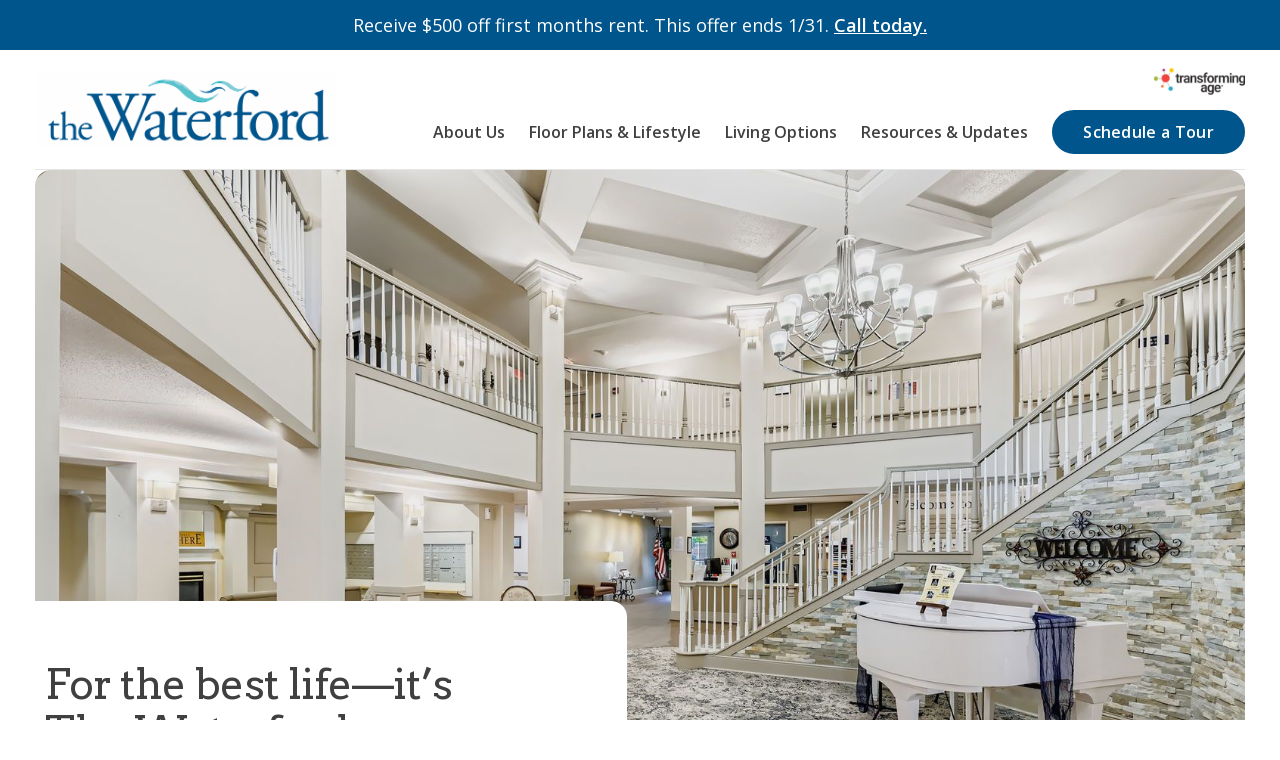

--- FILE ---
content_type: text/html; charset=UTF-8
request_url: https://transformingage.org/community/waterford/
body_size: 13095
content:
<!doctype html>
<html class="no-js" lang="en-US">
<head>
    <meta charset="UTF-8">
    <meta name="viewport" content="width=device-width, initial-scale=1, shrink-to-fit=no">
    <link rel="apple-touch-icon" sizes="180x180" href="https://transformingage.org/wp-content/themes/tage/favicons/apple-touch-icon.png">
    <link rel="icon" type="image/png" sizes="32x32" href="https://transformingage.org/wp-content/themes/tage/favicons/favicon-32x32.png">
    <link rel="icon" type="image/png" sizes="16x16" href="https://transformingage.org/wp-content/themes/tage/favicons/favicon-16x16.png">
    <link rel="manifest" href="https://transformingage.org/wp-content/themes/tage/favicons/site.webmanifest">
    <link rel="mask-icon" href="https://transformingage.org/wp-content/themes/tage/favicons/safari-pinned-tab.svg" color="#5bbad5">
    <meta name="msapplication-TileColor" content="#da532c">
    <meta name="theme-color" content="#ffffff">

    <!-- Fonts CSS -->
    <link rel="preconnect" href="https://fonts.googleapis.com">
    <link rel="preconnect" href="https://fonts.gstatic.com" crossorigin>
    <link href="https://fonts.googleapis.com/css2?family=Arvo:ital@0;1&family=Open+Sans:wght@400;600&display=swap" rel="stylesheet">

            <script src="https://widget.roobrik.com/v2?id=f864b617-613f-4d66-ad51-9980047c50c6&oid=rbWidget_water_seniorliving"></script>
        <!-- Google Tag Manager. Paste this code as high in the <head> of the page as possible. -->
<script>(function (w, d, s, l, i) {
        w[l] = w[l] || [];
        w[l].push({
            'gtm.start':
                new Date().getTime(), event: 'gtm.js'
        });
        var f = d.getElementsByTagName(s)[0],
            j = d.createElement(s), dl = l != 'dataLayer' ? '&l=' + l : '';
        j.async = true;
        j.src =
            'https://www.googletagmanager.com/gtm.js?id=' + i + dl;
        f.parentNode.insertBefore(j, f);
    })(window, document, 'script', 'dataLayer', 'GTM-MCZ2DFL');</script>
<!-- End Google Tag Manager -->
<!-- Meta Pixel Tracking Code Start -->
<script>
    !function(f,b,e,v,n,t,s)
    {if(f.fbq)return;n=f.fbq=function(){n.callMethod?
        n.callMethod.apply(n,arguments):n.queue.push(arguments)};
        if(!f._fbq)f._fbq=n;n.push=n;n.loaded=!0;n.version='2.0';
        n.queue=[];t=b.createElement(e);t.async=!0;
        t.src=v;s=b.getElementsByTagName(e)[0];
        s.parentNode.insertBefore(t,s)}(window, document,'script',
        'https://connect.facebook.net/en_US/fbevents.js');
    fbq('init', '129862079014016');
    fbq('track', 'PageView');
</script>
<!-- Meta Pixel Tracking Code End -->
<style>
    :root {
        --color-red: #B7202A;
        --color-green: #28a745;
        --color-white: #FFFFFF;
        --color-black: #000000;

        --color-main: #404040;
        --color-gray: #404040;
        --color-sage: #e5e5e5;
        --color-background: #e3f2f7;
        --color-btn-hover: #003659;
        --color-focus: #2498CB;
        --color-disabled: #D6D6D6;
        --color-button: #00558c;
        --color-cream: #def3f4;
    }
</style>
<meta name='robots' content='index, follow, max-image-preview:large, max-snippet:-1, max-video-preview:-1' />

	<!-- This site is optimized with the Yoast SEO plugin v26.7 - https://yoast.com/wordpress/plugins/seo/ -->
	<title>Waterford in Brooklyn Park, MN | Senior Living Near You</title>
	<meta name="description" content="Transforming Age is a nonprofit network of residences, services and resources dedicated to improving seniors &amp; lives. Learn more about our mission today" />
	<link rel="canonical" href="https://transformingage.org/community/waterford/" />
	<meta property="og:locale" content="en_US" />
	<meta property="og:type" content="article" />
	<meta property="og:title" content="Waterford in Brooklyn Park, MN | Senior Living Near You" />
	<meta property="og:description" content="Discover vibrant independent senior living at The Waterford in Brooklyn Park. Enjoy a maintenance free lifestyle, engaging activities, and a welcoming community." />
	<meta property="og:url" content="https://transformingage.org/community/waterford/" />
	<meta property="og:site_name" content="Transforming Age | Senior Housing, Community Services, Philanthropy, Technology &amp; Partnerships" />
	<meta property="article:publisher" content="https://www.facebook.com/TransformingAge" />
	<meta property="article:modified_time" content="2026-01-05T16:53:49+00:00" />
	<meta property="og:image" content="https://transformingage.org/wp-content/uploads/2020/07/DJI_0967_0.jpg" />
	<meta property="og:image:width" content="2048" />
	<meta property="og:image:height" content="1536" />
	<meta property="og:image:type" content="image/jpeg" />
	<meta name="twitter:card" content="summary_large_image" />
	<meta name="twitter:label1" content="Est. reading time" />
	<meta name="twitter:data1" content="1 minute" />
	<script type="application/ld+json" class="yoast-schema-graph">{"@context":"https://schema.org","@graph":[{"@type":"WebPage","@id":"https://transformingage.org/community/waterford/","url":"https://transformingage.org/community/waterford/","name":"Waterford in Brooklyn Park, MN | Senior Living Near You","isPartOf":{"@id":"https://transformingage.org/#website"},"primaryImageOfPage":{"@id":"https://transformingage.org/community/waterford/#primaryimage"},"image":{"@id":"https://transformingage.org/community/waterford/#primaryimage"},"thumbnailUrl":"https://transformingage.org/wp-content/uploads/2020/07/DJI_0967_0.jpg","datePublished":"2020-07-30T21:56:55+00:00","dateModified":"2026-01-05T16:53:49+00:00","description":"Discover vibrant independent senior living at The Waterford in Brooklyn Park. Enjoy a maintenance free lifestyle, engaging activities, and a welcoming community.","breadcrumb":{"@id":"https://transformingage.org/community/waterford/#breadcrumb"},"inLanguage":"en-US","potentialAction":[{"@type":"ReadAction","target":["https://transformingage.org/community/waterford/"]}]},{"@type":"ImageObject","inLanguage":"en-US","@id":"https://transformingage.org/community/waterford/#primaryimage","url":"https://transformingage.org/wp-content/uploads/2020/07/DJI_0967_0.jpg","contentUrl":"https://transformingage.org/wp-content/uploads/2020/07/DJI_0967_0.jpg","width":2048,"height":1536,"caption":"DCIM/127MEDIA/DJI_0967.JPG"},{"@type":"BreadcrumbList","@id":"https://transformingage.org/community/waterford/#breadcrumb","itemListElement":[{"@type":"ListItem","position":1,"name":"Home","item":"https://transformingage.org/"},{"@type":"ListItem","position":2,"name":"Waterford"}]},{"@type":"WebSite","@id":"https://transformingage.org/#website","url":"https://transformingage.org/","name":"Home - Transforming Age | Senior Housing, Community Services, Philanthropy, Technology & Partnerships","description":"Transforming Age is a nonprofit network of residences, services and resources dedicated to improving seniors &amp; lives. Learn more about our mission today","publisher":{"@id":"https://transformingage.org/#organization"},"alternateName":"Transforming Age","potentialAction":[{"@type":"SearchAction","target":{"@type":"EntryPoint","urlTemplate":"https://transformingage.org/?s={search_term_string}"},"query-input":{"@type":"PropertyValueSpecification","valueRequired":true,"valueName":"search_term_string"}}],"inLanguage":"en-US"},{"@type":"Organization","@id":"https://transformingage.org/#organization","name":"Home - Transforming Age | Senior Housing, Community Services, Philanthropy, Technology & Partnerships","url":"https://transformingage.org/","logo":{"@type":"ImageObject","inLanguage":"en-US","@id":"https://transformingage.org/#/schema/logo/image/","url":"https://transformingage.org/wp-content/uploads/2023/11/tage-logo.jpeg","contentUrl":"https://transformingage.org/wp-content/uploads/2023/11/tage-logo.jpeg","width":300,"height":300,"caption":"Home - Transforming Age | Senior Housing, Community Services, Philanthropy, Technology & Partnerships"},"image":{"@id":"https://transformingage.org/#/schema/logo/image/"},"sameAs":["https://www.facebook.com/TransformingAge","https://www.linkedin.com/company/transforming-age?trk=biz-companies-cym"]}]}</script>
	<!-- / Yoast SEO plugin. -->


<link rel='dns-prefetch' href='//challenges.cloudflare.com' />
<link rel='dns-prefetch' href='//oss.maxcdn.com' />
<link rel='dns-prefetch' href='//assets.calendly.com' />
<link rel="alternate" title="oEmbed (JSON)" type="application/json+oembed" href="https://transformingage.org/wp-json/oembed/1.0/embed?url=https%3A%2F%2Ftransformingage.org%2Fcommunity%2Fwaterford%2F" />
<link rel="alternate" title="oEmbed (XML)" type="text/xml+oembed" href="https://transformingage.org/wp-json/oembed/1.0/embed?url=https%3A%2F%2Ftransformingage.org%2Fcommunity%2Fwaterford%2F&#038;format=xml" />
<style id='wp-img-auto-sizes-contain-inline-css' type='text/css'>
img:is([sizes=auto i],[sizes^="auto," i]){contain-intrinsic-size:3000px 1500px}
/*# sourceURL=wp-img-auto-sizes-contain-inline-css */
</style>
<style id='wp-emoji-styles-inline-css' type='text/css'>

	img.wp-smiley, img.emoji {
		display: inline !important;
		border: none !important;
		box-shadow: none !important;
		height: 1em !important;
		width: 1em !important;
		margin: 0 0.07em !important;
		vertical-align: -0.1em !important;
		background: none !important;
		padding: 0 !important;
	}
/*# sourceURL=wp-emoji-styles-inline-css */
</style>
<style id='wp-block-library-inline-css' type='text/css'>
:root{--wp-block-synced-color:#7a00df;--wp-block-synced-color--rgb:122,0,223;--wp-bound-block-color:var(--wp-block-synced-color);--wp-editor-canvas-background:#ddd;--wp-admin-theme-color:#007cba;--wp-admin-theme-color--rgb:0,124,186;--wp-admin-theme-color-darker-10:#006ba1;--wp-admin-theme-color-darker-10--rgb:0,107,160.5;--wp-admin-theme-color-darker-20:#005a87;--wp-admin-theme-color-darker-20--rgb:0,90,135;--wp-admin-border-width-focus:2px}@media (min-resolution:192dpi){:root{--wp-admin-border-width-focus:1.5px}}.wp-element-button{cursor:pointer}:root .has-very-light-gray-background-color{background-color:#eee}:root .has-very-dark-gray-background-color{background-color:#313131}:root .has-very-light-gray-color{color:#eee}:root .has-very-dark-gray-color{color:#313131}:root .has-vivid-green-cyan-to-vivid-cyan-blue-gradient-background{background:linear-gradient(135deg,#00d084,#0693e3)}:root .has-purple-crush-gradient-background{background:linear-gradient(135deg,#34e2e4,#4721fb 50%,#ab1dfe)}:root .has-hazy-dawn-gradient-background{background:linear-gradient(135deg,#faaca8,#dad0ec)}:root .has-subdued-olive-gradient-background{background:linear-gradient(135deg,#fafae1,#67a671)}:root .has-atomic-cream-gradient-background{background:linear-gradient(135deg,#fdd79a,#004a59)}:root .has-nightshade-gradient-background{background:linear-gradient(135deg,#330968,#31cdcf)}:root .has-midnight-gradient-background{background:linear-gradient(135deg,#020381,#2874fc)}:root{--wp--preset--font-size--normal:16px;--wp--preset--font-size--huge:42px}.has-regular-font-size{font-size:1em}.has-larger-font-size{font-size:2.625em}.has-normal-font-size{font-size:var(--wp--preset--font-size--normal)}.has-huge-font-size{font-size:var(--wp--preset--font-size--huge)}.has-text-align-center{text-align:center}.has-text-align-left{text-align:left}.has-text-align-right{text-align:right}.has-fit-text{white-space:nowrap!important}#end-resizable-editor-section{display:none}.aligncenter{clear:both}.items-justified-left{justify-content:flex-start}.items-justified-center{justify-content:center}.items-justified-right{justify-content:flex-end}.items-justified-space-between{justify-content:space-between}.screen-reader-text{border:0;clip-path:inset(50%);height:1px;margin:-1px;overflow:hidden;padding:0;position:absolute;width:1px;word-wrap:normal!important}.screen-reader-text:focus{background-color:#ddd;clip-path:none;color:#444;display:block;font-size:1em;height:auto;left:5px;line-height:normal;padding:15px 23px 14px;text-decoration:none;top:5px;width:auto;z-index:100000}html :where(.has-border-color){border-style:solid}html :where([style*=border-top-color]){border-top-style:solid}html :where([style*=border-right-color]){border-right-style:solid}html :where([style*=border-bottom-color]){border-bottom-style:solid}html :where([style*=border-left-color]){border-left-style:solid}html :where([style*=border-width]){border-style:solid}html :where([style*=border-top-width]){border-top-style:solid}html :where([style*=border-right-width]){border-right-style:solid}html :where([style*=border-bottom-width]){border-bottom-style:solid}html :where([style*=border-left-width]){border-left-style:solid}html :where(img[class*=wp-image-]){height:auto;max-width:100%}:where(figure){margin:0 0 1em}html :where(.is-position-sticky){--wp-admin--admin-bar--position-offset:var(--wp-admin--admin-bar--height,0px)}@media screen and (max-width:600px){html :where(.is-position-sticky){--wp-admin--admin-bar--position-offset:0px}}

/*# sourceURL=wp-block-library-inline-css */
</style><style id='global-styles-inline-css' type='text/css'>
:root{--wp--preset--aspect-ratio--square: 1;--wp--preset--aspect-ratio--4-3: 4/3;--wp--preset--aspect-ratio--3-4: 3/4;--wp--preset--aspect-ratio--3-2: 3/2;--wp--preset--aspect-ratio--2-3: 2/3;--wp--preset--aspect-ratio--16-9: 16/9;--wp--preset--aspect-ratio--9-16: 9/16;--wp--preset--color--black: #000000;--wp--preset--color--cyan-bluish-gray: #abb8c3;--wp--preset--color--white: #ffffff;--wp--preset--color--pale-pink: #f78da7;--wp--preset--color--vivid-red: #cf2e2e;--wp--preset--color--luminous-vivid-orange: #ff6900;--wp--preset--color--luminous-vivid-amber: #fcb900;--wp--preset--color--light-green-cyan: #7bdcb5;--wp--preset--color--vivid-green-cyan: #00d084;--wp--preset--color--pale-cyan-blue: #8ed1fc;--wp--preset--color--vivid-cyan-blue: #0693e3;--wp--preset--color--vivid-purple: #9b51e0;--wp--preset--gradient--vivid-cyan-blue-to-vivid-purple: linear-gradient(135deg,rgb(6,147,227) 0%,rgb(155,81,224) 100%);--wp--preset--gradient--light-green-cyan-to-vivid-green-cyan: linear-gradient(135deg,rgb(122,220,180) 0%,rgb(0,208,130) 100%);--wp--preset--gradient--luminous-vivid-amber-to-luminous-vivid-orange: linear-gradient(135deg,rgb(252,185,0) 0%,rgb(255,105,0) 100%);--wp--preset--gradient--luminous-vivid-orange-to-vivid-red: linear-gradient(135deg,rgb(255,105,0) 0%,rgb(207,46,46) 100%);--wp--preset--gradient--very-light-gray-to-cyan-bluish-gray: linear-gradient(135deg,rgb(238,238,238) 0%,rgb(169,184,195) 100%);--wp--preset--gradient--cool-to-warm-spectrum: linear-gradient(135deg,rgb(74,234,220) 0%,rgb(151,120,209) 20%,rgb(207,42,186) 40%,rgb(238,44,130) 60%,rgb(251,105,98) 80%,rgb(254,248,76) 100%);--wp--preset--gradient--blush-light-purple: linear-gradient(135deg,rgb(255,206,236) 0%,rgb(152,150,240) 100%);--wp--preset--gradient--blush-bordeaux: linear-gradient(135deg,rgb(254,205,165) 0%,rgb(254,45,45) 50%,rgb(107,0,62) 100%);--wp--preset--gradient--luminous-dusk: linear-gradient(135deg,rgb(255,203,112) 0%,rgb(199,81,192) 50%,rgb(65,88,208) 100%);--wp--preset--gradient--pale-ocean: linear-gradient(135deg,rgb(255,245,203) 0%,rgb(182,227,212) 50%,rgb(51,167,181) 100%);--wp--preset--gradient--electric-grass: linear-gradient(135deg,rgb(202,248,128) 0%,rgb(113,206,126) 100%);--wp--preset--gradient--midnight: linear-gradient(135deg,rgb(2,3,129) 0%,rgb(40,116,252) 100%);--wp--preset--font-size--small: 13px;--wp--preset--font-size--medium: 20px;--wp--preset--font-size--large: 36px;--wp--preset--font-size--x-large: 42px;--wp--preset--spacing--20: 0.44rem;--wp--preset--spacing--30: 0.67rem;--wp--preset--spacing--40: 1rem;--wp--preset--spacing--50: 1.5rem;--wp--preset--spacing--60: 2.25rem;--wp--preset--spacing--70: 3.38rem;--wp--preset--spacing--80: 5.06rem;--wp--preset--shadow--natural: 6px 6px 9px rgba(0, 0, 0, 0.2);--wp--preset--shadow--deep: 12px 12px 50px rgba(0, 0, 0, 0.4);--wp--preset--shadow--sharp: 6px 6px 0px rgba(0, 0, 0, 0.2);--wp--preset--shadow--outlined: 6px 6px 0px -3px rgb(255, 255, 255), 6px 6px rgb(0, 0, 0);--wp--preset--shadow--crisp: 6px 6px 0px rgb(0, 0, 0);}:where(.is-layout-flex){gap: 0.5em;}:where(.is-layout-grid){gap: 0.5em;}body .is-layout-flex{display: flex;}.is-layout-flex{flex-wrap: wrap;align-items: center;}.is-layout-flex > :is(*, div){margin: 0;}body .is-layout-grid{display: grid;}.is-layout-grid > :is(*, div){margin: 0;}:where(.wp-block-columns.is-layout-flex){gap: 2em;}:where(.wp-block-columns.is-layout-grid){gap: 2em;}:where(.wp-block-post-template.is-layout-flex){gap: 1.25em;}:where(.wp-block-post-template.is-layout-grid){gap: 1.25em;}.has-black-color{color: var(--wp--preset--color--black) !important;}.has-cyan-bluish-gray-color{color: var(--wp--preset--color--cyan-bluish-gray) !important;}.has-white-color{color: var(--wp--preset--color--white) !important;}.has-pale-pink-color{color: var(--wp--preset--color--pale-pink) !important;}.has-vivid-red-color{color: var(--wp--preset--color--vivid-red) !important;}.has-luminous-vivid-orange-color{color: var(--wp--preset--color--luminous-vivid-orange) !important;}.has-luminous-vivid-amber-color{color: var(--wp--preset--color--luminous-vivid-amber) !important;}.has-light-green-cyan-color{color: var(--wp--preset--color--light-green-cyan) !important;}.has-vivid-green-cyan-color{color: var(--wp--preset--color--vivid-green-cyan) !important;}.has-pale-cyan-blue-color{color: var(--wp--preset--color--pale-cyan-blue) !important;}.has-vivid-cyan-blue-color{color: var(--wp--preset--color--vivid-cyan-blue) !important;}.has-vivid-purple-color{color: var(--wp--preset--color--vivid-purple) !important;}.has-black-background-color{background-color: var(--wp--preset--color--black) !important;}.has-cyan-bluish-gray-background-color{background-color: var(--wp--preset--color--cyan-bluish-gray) !important;}.has-white-background-color{background-color: var(--wp--preset--color--white) !important;}.has-pale-pink-background-color{background-color: var(--wp--preset--color--pale-pink) !important;}.has-vivid-red-background-color{background-color: var(--wp--preset--color--vivid-red) !important;}.has-luminous-vivid-orange-background-color{background-color: var(--wp--preset--color--luminous-vivid-orange) !important;}.has-luminous-vivid-amber-background-color{background-color: var(--wp--preset--color--luminous-vivid-amber) !important;}.has-light-green-cyan-background-color{background-color: var(--wp--preset--color--light-green-cyan) !important;}.has-vivid-green-cyan-background-color{background-color: var(--wp--preset--color--vivid-green-cyan) !important;}.has-pale-cyan-blue-background-color{background-color: var(--wp--preset--color--pale-cyan-blue) !important;}.has-vivid-cyan-blue-background-color{background-color: var(--wp--preset--color--vivid-cyan-blue) !important;}.has-vivid-purple-background-color{background-color: var(--wp--preset--color--vivid-purple) !important;}.has-black-border-color{border-color: var(--wp--preset--color--black) !important;}.has-cyan-bluish-gray-border-color{border-color: var(--wp--preset--color--cyan-bluish-gray) !important;}.has-white-border-color{border-color: var(--wp--preset--color--white) !important;}.has-pale-pink-border-color{border-color: var(--wp--preset--color--pale-pink) !important;}.has-vivid-red-border-color{border-color: var(--wp--preset--color--vivid-red) !important;}.has-luminous-vivid-orange-border-color{border-color: var(--wp--preset--color--luminous-vivid-orange) !important;}.has-luminous-vivid-amber-border-color{border-color: var(--wp--preset--color--luminous-vivid-amber) !important;}.has-light-green-cyan-border-color{border-color: var(--wp--preset--color--light-green-cyan) !important;}.has-vivid-green-cyan-border-color{border-color: var(--wp--preset--color--vivid-green-cyan) !important;}.has-pale-cyan-blue-border-color{border-color: var(--wp--preset--color--pale-cyan-blue) !important;}.has-vivid-cyan-blue-border-color{border-color: var(--wp--preset--color--vivid-cyan-blue) !important;}.has-vivid-purple-border-color{border-color: var(--wp--preset--color--vivid-purple) !important;}.has-vivid-cyan-blue-to-vivid-purple-gradient-background{background: var(--wp--preset--gradient--vivid-cyan-blue-to-vivid-purple) !important;}.has-light-green-cyan-to-vivid-green-cyan-gradient-background{background: var(--wp--preset--gradient--light-green-cyan-to-vivid-green-cyan) !important;}.has-luminous-vivid-amber-to-luminous-vivid-orange-gradient-background{background: var(--wp--preset--gradient--luminous-vivid-amber-to-luminous-vivid-orange) !important;}.has-luminous-vivid-orange-to-vivid-red-gradient-background{background: var(--wp--preset--gradient--luminous-vivid-orange-to-vivid-red) !important;}.has-very-light-gray-to-cyan-bluish-gray-gradient-background{background: var(--wp--preset--gradient--very-light-gray-to-cyan-bluish-gray) !important;}.has-cool-to-warm-spectrum-gradient-background{background: var(--wp--preset--gradient--cool-to-warm-spectrum) !important;}.has-blush-light-purple-gradient-background{background: var(--wp--preset--gradient--blush-light-purple) !important;}.has-blush-bordeaux-gradient-background{background: var(--wp--preset--gradient--blush-bordeaux) !important;}.has-luminous-dusk-gradient-background{background: var(--wp--preset--gradient--luminous-dusk) !important;}.has-pale-ocean-gradient-background{background: var(--wp--preset--gradient--pale-ocean) !important;}.has-electric-grass-gradient-background{background: var(--wp--preset--gradient--electric-grass) !important;}.has-midnight-gradient-background{background: var(--wp--preset--gradient--midnight) !important;}.has-small-font-size{font-size: var(--wp--preset--font-size--small) !important;}.has-medium-font-size{font-size: var(--wp--preset--font-size--medium) !important;}.has-large-font-size{font-size: var(--wp--preset--font-size--large) !important;}.has-x-large-font-size{font-size: var(--wp--preset--font-size--x-large) !important;}
/*# sourceURL=global-styles-inline-css */
</style>

<style id='classic-theme-styles-inline-css' type='text/css'>
/*! This file is auto-generated */
.wp-block-button__link{color:#fff;background-color:#32373c;border-radius:9999px;box-shadow:none;text-decoration:none;padding:calc(.667em + 2px) calc(1.333em + 2px);font-size:1.125em}.wp-block-file__button{background:#32373c;color:#fff;text-decoration:none}
/*# sourceURL=/wp-includes/css/classic-themes.min.css */
</style>
<link rel='stylesheet' id='contact-form-7-css' href='https://transformingage.org/wp-content/plugins/contact-form-7/includes/css/styles.css?ver=6.1.4' type='text/css' media='all' />
<link rel='stylesheet' id='calendly-css-css' href='//assets.calendly.com/assets/external/widget.css?ver=e3924488aef15f81adaf66c3ba77250d' type='text/css' media='all' />
<link rel='stylesheet' id='theme-vendors-css-css' href='https://transformingage.org/wp-content/themes/tage/ta/dist/css/theme-vendors.css?id=e1199974b1ad8557a98afaa15a10af26&#038;ver=e3924488aef15f81adaf66c3ba77250d' type='text/css' media='all' />
<link rel='stylesheet' id='theme-main-css-css' href='https://transformingage.org/wp-content/themes/tage/ta/dist/css/theme-main.css?id=3f2625087e5bfab3fb6656d38a20b973&#038;ver=e3924488aef15f81adaf66c3ba77250d' type='text/css' media='all' />
<link rel='stylesheet' id='theme-wp-style-css-css' href='https://transformingage.org/wp-content/themes/tage/style.css?ver=e3924488aef15f81adaf66c3ba77250d' type='text/css' media='all' />
<script type="text/javascript" src="https://transformingage.org/wp-includes/js/jquery/jquery.min.js?ver=3.7.1" id="jquery-core-js"></script>
<script type="text/javascript" src="https://transformingage.org/wp-includes/js/jquery/jquery-migrate.min.js?ver=3.4.1" id="jquery-migrate-js"></script>
<script type="text/javascript" src="https://transformingage.org/wp-content/plugins/handl-utm-grabber/js/js.cookie.js?ver=e3924488aef15f81adaf66c3ba77250d" id="js.cookie-js"></script>
<script type="text/javascript" id="handl-utm-grabber-js-extra">
/* <![CDATA[ */
var handl_utm = [];
//# sourceURL=handl-utm-grabber-js-extra
/* ]]> */
</script>
<script type="text/javascript" src="https://transformingage.org/wp-content/plugins/handl-utm-grabber/js/handl-utm-grabber.js?ver=e3924488aef15f81adaf66c3ba77250d" id="handl-utm-grabber-js"></script>
<link rel="https://api.w.org/" href="https://transformingage.org/wp-json/" /><link rel="alternate" title="JSON" type="application/json" href="https://transformingage.org/wp-json/wp/v2/community/1371" /><link rel="EditURI" type="application/rsd+xml" title="RSD" href="https://transformingage.org/xmlrpc.php?rsd" />

<link rel='shortlink' href='https://transformingage.org/?p=1371' />
<link rel="icon" href="https://transformingage.org/wp-content/uploads/2025/02/cropped-favicon-32x32.png" sizes="32x32" />
<link rel="icon" href="https://transformingage.org/wp-content/uploads/2025/02/cropped-favicon-192x192.png" sizes="192x192" />
<link rel="apple-touch-icon" href="https://transformingage.org/wp-content/uploads/2025/02/cropped-favicon-180x180.png" />
<meta name="msapplication-TileImage" content="https://transformingage.org/wp-content/uploads/2025/02/cropped-favicon-270x270.png" />
</head>
<body class="wp-singular community-template community-template-templates community-template-home community-template-templateshome-php single single-community postid-1371 wp-embed-responsive wp-theme-tage">
<!-- Google Tag Manager (noscript). Additionally, paste this code immediately after the opening <body> tag. -->
<noscript>
    <iframe src="https://www.googletagmanager.com/ns.html?id=GTM-MCZ2DFL" height="0" width="0" style="display:none;visibility:hidden"></iframe>
</noscript>
<!-- End Google Tag Manager (noscript) -->
<!-- Meta Pixel (noscript) Start -->
<noscript>
    <img height="1" width="1" style="display:none" src="https://www.facebook.com/tr?id=129862079014016&ev=PageView&noscript=1"/>
</noscript>
<!-- Meta Pixel (noscript) End -->
    <div id="emergency-notification" class="w-100" style="height: 50px;background: #00558c">
        <div class="row w-100">
            <div style="color: #FFFFFF !important;" class="col-12 text-center">
                Receive $500 off first months rent. This offer ends 1/31. <a style="color: #FFFFFF !important;" target="" href="tel:763-335-1792">Call today.</a>
            </div>
                    </div>
    </div>
<header id="header" class="inners" style="top: 50px">
    <div class="container h-100">
        <div class="d-flex h-100 fix flex-row flex-wrap justify-content-between align-items-center">
            <div class="logo">
                <a href="https://transformingage.org/community/waterford/">
                                            <picture>
                            <source srcset="https://transformingage.org/wp-content/uploads/2020/07/THE_WATERFORD_LOGO_NO-TAGE_RGB-scaled.png" type="image/webp">
                            <img src="https://transformingage.org/wp-content/uploads/2020/07/THE_WATERFORD_LOGO_NO-TAGE_RGB-scaled.png" alt="Logo" width="301" height="53">
                        </picture>
                                    </a>
            </div>
            <div class="navigation">
                <div class="top">
                    <div class="d-flex flex-row align-items-center justify-content-end">
                                                                        <div class="single">
                            <a target="_blank" href="https://www.transformingage.org/">
                                <img src="https://transformingage.org/wp-content/themes/tage/ta/dist/images/tage-ref-logo.svg" alt="Transforming Age Logo"/>
                            </a>
                        </div>
                    </div>
                </div>
                <nav class="navbar navbar-expand-lg">
                    <button class="hamburger hamburger--collapse navbar-toggler" type="button" data-bs-toggle="collapse" data-bs-target="#navbarSupportedContent" aria-controls="navbarSupportedContent" aria-expanded="false" aria-label="Toggle navigation">
                        <span class="hamburger-box">
                            <span class="hamburger-inner"></span>
                        </span>
                    </button>
                    <div class="collapse navbar-collapse" id="navbarSupportedContent">
                        <div class="inside">
                            <ul class="navbar-nav mb-0">
                                                                            <li class="nav-item ">
                                                                                                    <a target="" href="https://transformingage.org/community/waterford/about-us/" class="nav-link ">About Us</a>
                                                                                            </li>
                                                                                                                        <li class="nav-item ">
                                                                                                    <a target="" href="https://transformingage.org/community/waterford/floor-plans" class="nav-link ">Floor Plans & Lifestyle</a>
                                                                                            </li>
                                                                                                                        <li class="nav-item ">
                                                                                                    <a target="" href="https://transformingage.org/community/waterford/living-options/" class="nav-link ">Living Options</a>
                                                                                            </li>
                                                                                                                        <li class="nav-item ">
                                                                                                    <a target="" href="https://transformingage.org/community/waterford/resources-updates/" class="nav-link ">Resources & Updates</a>
                                                                                            </li>
                                                                                                                                                                                                                <li class="nav-item d-none d-lg-inline-block">
                                                                                    <button onclick="Calendly.showPopupWidget('https://calendly.com/rmorrow-waterfordliving/tour');return false;" class="nav-link btn btn-sm mobile-full">Schedule a Tour</button>
                                                                            </li>
                                                            </ul>
                        </div>
                        <div class="bottom d-block d-lg-none">
                                                                                    <p>
                                <a target="_blank" href="https://www.transformingage.org/">
                                    <img src="https://transformingage.org/wp-content/themes/tage/ta/dist/images/tage-ref-logo.svg" alt="Transforming Age Logo"/>
                                </a>
                            </p>
                                                            <p class="mb-0 pt-4">
                                                                            <button onclick="Calendly.showPopupWidget('https://calendly.com/rmorrow-waterfordliving/tour');return false;" class="nav-link btn mobile-full">Schedule a Tour</button>
                                                                    </p>
                                                    </div>
                    </div>
                </nav>
            </div>
        </div>
    </div>
</header>
    <script>
        function hideEmergencyBanner() {
            banner.classList.add('d-none');
            headerMenu.style.removeProperty('top');
            const topBannerSection = document.getElementById('top-banner-section');
            if (topBannerSection) {
                topBannerSection.style.paddingTop = (parseInt(window.getComputedStyle(topBannerSection).paddingTop.replace('px', '')) - 50) + 'px';
            }
        }

        const banner = document.getElementById('emergency-notification');
        const headerMenu = document.getElementById('header');
        const closeBannerIcon = document.getElementById('emergency-notification-close');
        const hideBanner = window.localStorage.getItem('hide-banner');
        if (hideBanner !== undefined && hideBanner !== null) {
            hideEmergencyBanner();
        }
        if (closeBannerIcon) {
            closeBannerIcon.addEventListener('click', function () {
                window.localStorage.setItem('hide-banner', '1');
                hideEmergencyBanner();
            });
        }
    </script>
    <div class="page-wrapper">
        <section id="top-banner-section" class="top-banner">
    <div class="container">
		                <div class="bg-mobile d-block d-lg-none">
                    <picture>
                        <source srcset="https://transformingage.org/wp-content/uploads/2020/07/3yKxdnc_.jpg" type="image/webp">
                        <img src="https://transformingage.org/wp-content/uploads/2020/07/3yKxdnc_.jpg" alt="3yKxdnc_" width="1217" height="590" class="image">
                    </picture>
                </div>
					        <div class="bg">
			                    <picture>
                        <source srcset="https://transformingage.org/wp-content/uploads/2020/07/3yKxdnc_.jpg" type="image/webp">
                        <img src="https://transformingage.org/wp-content/uploads/2020/07/3yKxdnc_.jpg" alt="3yKxdnc_" width="1217" height="590" class="image d-none d-lg-block">
                    </picture>
										                <img src="https://transformingage.org/wp-content/uploads/2020/07/THE_WATERFORD_LOGO_NO-TAGE_WHITE-scaled-e1757604677901.png" alt="THE_WATERFORD_LOGO_NO-TAGE_WHITE" class="logo d-none d-lg-inline-block">
			            <div class="box">
                <h1 class="mb-1">For the best life—it’s <p>The Waterford.</p></h1>
                <p class="mb-4">Located in a beautiful pastoral setting in the southwest corner of Brooklyn Park, The Waterford campus offers a fresh take on 55+ living with delightful spacious apartments and townhomes. If you want it all, you want The Waterford!</p>
				                    <p class="mb-0"><a href="#" class="btn mobile-full scrollto" target="download-info-kit-scrollto">Download Information Kit </a></p>
				            </div>
        </div>
    </div>
</section>
                <section class="image-text-block">
            <div class="container">
                <div class="row align-items-center gy-5">
                    <div class="col-lg-6">
                        <div class="image">
                                                            <div class="main">
                                    <picture>
                                        <source srcset="https://transformingage.org/wp-content/uploads/2020/07/Waterford-6.jpg" type="image/webp" media="(max-width: 575.98px)">
                                        <source srcset="https://transformingage.org/wp-content/uploads/2020/07/Waterford-6.jpg" type="image/webp">
                                        <img src="https://transformingage.org/wp-content/uploads/2020/07/Waterford-6.jpg" alt="Waterford 6" width="592" height="408" loading="lazy">
                                    </picture>
                                </div>
                                                            <div class="second">
                                    <picture>
                                        <source srcset="https://transformingage.org/wp-content/uploads/2020/07/44k0Cx3G.jpg" type="image/webp" media="(max-width: 575.98px)">
                                        <source srcset="https://transformingage.org/wp-content/uploads/2020/07/44k0Cx3G.jpg" type="image/webp">
                                        <img src="https://transformingage.org/wp-content/uploads/2020/07/44k0Cx3G.jpg" alt="44k0Cx3G" width="768" height="520" loading="lazy">
                                    </picture>
                                </div>
                                                    </div>
                    </div>
                    <div class="col-lg-6 offset-lg-0 col-xl-5 offset-xl-1">
                        <h2 class="h1 mb-2">Live exceptionally.</h2>
                        <p class="mb-4">Welcome to your premier Twin Cities destination for active adult living. Our maintenance-free apartment homes are designed to bring beauty and community together.
</p>
                                                    <p class="mb-0">
                                <a target="" href="https://transformingage.org/community/waterford/living-options/" class="btn secondary mobile-full">Explore Our Community </a>
                            </p>
                                            </div>
                </div>
            </div>
        </section>
                <section class="text-image-block">
    <div class="container">
        <div class="row align-items-center gy-5">
            <div class="col-lg-6 col-xl-5 order-last order-lg-first">
                <h2 class="h1 mb-2">The Waterford way.</h2>
                <p class="mb-4">We want to help make the next chapter of your life among the most fulfilling. That’s why we make it a priority to create an environment where each resident can pursue favorite interests, explore new hobbies, spread their social wings, or just relax. 

</p>
                                    <p class="mb-0">
                        <a target="" href="https://transformingage.org/community/waterford/about-us/" class="btn secondary mobile-full">Learn More About Us</a>
                    </p>
                            </div>

            <div class="col-lg-6 offset-lg-0 col-xl-6 offset-xl-1 order-first order-lg-last">
                                    <div class="image">
                                                    <div class="main">
                                <picture>
                                    <source srcset="https://transformingage.org/wp-content/uploads/2020/07/649A19651-1.jpg" type="image/webp" media="(max-width: 575.98px)">
                                    <source srcset="https://transformingage.org/wp-content/uploads/2020/07/649A19651-1.jpg" type="image/webp">
                                    <img src="https://transformingage.org/wp-content/uploads/2020/07/649A19651-1.jpg" alt="649A1965(1)" width="592" height="408" loading="lazy">
                                </picture>
                            </div>
                                                    <div class="second">
                                <picture>
                                    <source srcset="https://transformingage.org/wp-content/uploads/2023/08/GettyImages-1074322264_PA-1.jpg" type="image/webp" media="(max-width: 575.98px)">
                                    <source srcset="https://transformingage.org/wp-content/uploads/2023/08/GettyImages-1074322264_PA-1-1.png" type="image/webp">
                                    <img src="https://transformingage.org/wp-content/uploads/2023/08/GettyImages-1074322264_PA-1-1.png" alt="GettyImages-1074322264_PA 1" width="384" height="260" loading="lazy">
                                </picture>
                            </div>
                                                <div class="third">
                            <div class="d-flex w-100 h-100 align-items-center justify-content-center">
                                                                    <img src="https://transformingage.org/wp-content/uploads/2020/07/whitelogo.png" alt="whitelogo" width="105" height="63" loading="lazy">
                                                            </div>
                        </div>
                    </div>
                            </div>
        </div>
    </div>
</section>
                            <section class="box-filled-with-white-middle-box mb-3">
        <div class="container">
            <div class="box">
                <div class="row">
                    <div class="col-lg-8 offset-lg-2">
                        <!-- Show the Roobrik widget -->

<div id="rb_widget_water_seniorliving_content"></div>

<script type="text/javascript"> (function () { let rb_attemptCount = 0; function checkAndShowRoobrikWidget() { rb_attemptCount++; if (typeof rbWidget_water_seniorliving !== 'undefined' && typeof rbWidget_water_seniorliving.Show === 'function') { rbWidget_water_seniorliving.Show("rb_widget_water_seniorliving_content"); clearInterval(checkInterval); } if (rb_attemptCount >= 100) { clearInterval(checkInterval); } } let checkInterval = setInterval(checkAndShowRoobrikWidget, 100); })(); </script>

<!-- End Roobrik widget -->                    </div>
                </div>
            </div>
        </div>
    </section>
                <section class="form-block" id="download-info-kit-scrollto">
            <div class="container">
                <div class="box">
                    <div class="row gx-5">
                        <div class="col-lg-5 col-xl-4">
                            <div class="text">
                                <h2 class="mb-2">The Waterford is waiting.</h2>
                                <div><p>Discover the exceptional value and rich community that comes with senior living at The Waterford. Schedule a tour today and see for yourself.</p>
<p><em><strong>Call 763-335-1792 today for a free, personalized tour.</strong></em></p>
<p><em><strong>Or complete the form to receive our information kit. </strong></em></p>
</div>
                                                            </div>
                        </div>
                        <div class="col-lg-7 offset-lg-0 col-xl-7 offset-xl-1">
                            <div class="mb-0">
                                
<div class="wpcf7 no-js" id="wpcf7-f3573-o1" lang="en-US" dir="ltr" data-wpcf7-id="3573">
<div class="screen-reader-response"><p role="status" aria-live="polite" aria-atomic="true"></p> <ul></ul></div>
<form action="/community/waterford/#wpcf7-f3573-o1" method="post" class="wpcf7-form init" aria-label="Contact form" novalidate="novalidate" data-status="init">
<fieldset class="hidden-fields-container"><input type="hidden" name="_wpcf7" value="3573" /><input type="hidden" name="_wpcf7_version" value="6.1.4" /><input type="hidden" name="_wpcf7_locale" value="en_US" /><input type="hidden" name="_wpcf7_unit_tag" value="wpcf7-f3573-o1" /><input type="hidden" name="_wpcf7_container_post" value="0" /><input type="hidden" name="_wpcf7_posted_data_hash" value="" />
</fieldset>
<div class="wpcf7-turnstile cf-turnstile" data-sitekey="0x4AAAAAABoPMGY04FjYhWCJ" data-response-field-name="_wpcf7_turnstile_response"></div>

<div class="row align-items-stretch gx-4 gy-3">
   <div class="col-md-6">
      <label for="first-name" class="form-label">First name</label>
      <span class="wpcf7-form-control-wrap" data-name="first-name"><input size="40" maxlength="400" class="wpcf7-form-control wpcf7-text wpcf7-validates-as-required form-control" id="first-name" aria-required="true" aria-invalid="false" placeholder="First Name" value="" type="text" name="first-name" /></span>
   </div>
   <div class="col-md-6">
      <label for="last-name" class="form-label">Last name</label>
      <span class="wpcf7-form-control-wrap" data-name="last-name"><input size="40" maxlength="400" class="wpcf7-form-control wpcf7-text wpcf7-validates-as-required form-control" id="last-name" aria-required="true" aria-invalid="false" placeholder="Last Name" value="" type="text" name="last-name" /></span>
   </div>
   <div class="col-md-6">
      <label for="email" class="form-label">Email</label>
      <span class="wpcf7-form-control-wrap" data-name="email"><input size="40" maxlength="400" class="wpcf7-form-control wpcf7-email wpcf7-validates-as-required wpcf7-text wpcf7-validates-as-email form-control" id="email" aria-required="true" aria-invalid="false" placeholder="Email Address" value="" type="email" name="email" /></span>
   </div>
   <div class="col-md-6">
      <label for="phone" class="form-label">Phone</label>
      <span class="wpcf7-form-control-wrap" data-name="phone"><input size="40" maxlength="400" class="wpcf7-form-control wpcf7-tel wpcf7-validates-as-required wpcf7-text wpcf7-validates-as-tel form-control phone-mask" id="phone" aria-required="true" aria-invalid="false" placeholder="(123) 456-7890" value="" type="tel" name="phone" /></span>
   </div>
   <div class="col-12">
      <label for="interest" class="form-label">Interest</label>
      <span class="wpcf7-form-control-wrap" data-name="interest"><select class="wpcf7-form-control wpcf7-select wpcf7-validates-as-required custom-select2" aria-required="true" aria-invalid="false" name="interest"><option value="">Level of care...</option><option value="Active Adult">Active Adult</option><option value="I’m Not Sure">I’m Not Sure</option></select></span>
   </div>
   <div class="col-12">
      <label for="looking-fo" class="form-label">I am looking for...</label>
      <span class="wpcf7-form-control-wrap" data-name="looking-for"><select class="wpcf7-form-control wpcf7-select wpcf7-validates-as-required custom-select2" aria-required="true" aria-invalid="false" name="looking-for"><option value="">I am looking for...</option><option value="Myself">Myself</option><option value="Someone else">Someone else</option></select></span>
   </div>
   <div class="col-12 pt-3">
      <input class="wpcf7-form-control wpcf7-submit has-spinner btn w-100" type="submit" value="Download Information Kit" />
   </div>
   <div class="col-12">
      <div class="wpcf7-response-output" aria-hidden="true"></div>
   </div>
<div class="f-caption">
<span>By submitting this form, Transforming Age may contact me regarding my inquiry or future promotions. Note: you may opt out of future communications at any time.</span>
</div>
</div>
<input class="wpcf7-form-control wpcf7-hidden" value="1371" type="hidden" name="page-id" />
<input class="wpcf7-form-control wpcf7-hidden" value="https://transformingage.org/wp-content/uploads/2025/09/TAGE_10411_THE_WATERFORD_INFO_KIT_8-5x11_v4b.pdf" type="hidden" name="info-kit" />
<input class="wpcf7-form-control wpcf7-hidden" value="infokit" type="hidden" name="unique-id" />
</form>
</div>
                            </div>
                        </div>
                    </div>
                </div>
            </div>
        </section>
        </div>
<div class="modal fade" id="waitlist_close_modal" tabindex="-1" aria-labelledby="waitlist_close_modal_label" aria-hidden="true">
    <div class="modal-dialog modal-dialog-centered modal-lg">
        <div class="modal-content">
            <div class="modal-header d-flex justify-content-end">
                <img role="button" src="https://transformingage.org/wp-content/themes/tage/ta/dist/images/x-green.svg" alt="X icon" data-bs-dismiss="modal" aria-label="Close"/>
            </div>
            <div class="modal-body text-center p-3 p-md-5">
                <div class="p-0 px-md-5">
                    <h5 class="mb-3 font-arvo">We're sorry!</h5>
                    <p class="mb-5">We are unable to accept your inquiry at this time. Our <span id="waitlist_close_modal_interest"></span> waitlist is currently closed. Please check back at a later date.</p>
                </div>
            </div>
        </div>
    </div>
</div>
<footer>
    <div class="container">
        <div class="d-flex flex-column flex-lg-row align-items-start justify-content-between">
            <div>
                                    <div class="mb-2">
                        <a target="" href="tel:763-335-1792" class="link-phone">Call Today 763-335-1792</a>
                    </div>
                                                    <div class="mb-3">
                                                    <div class="mb-2">
                                                                    <a target="" href="https://www.facebook.com/WaterfordSeniorLiving">
                                                                                    <img alt="fb-icon" src="https://transformingage.org/wp-content/uploads/2023/10/fb-icon.svg"/>
                                                                                <span class="ps-1"></span>
                                    </a>
                                                            </div>
                                            </div>
                                                    <p class="mb-2">6288 Louisiana Court North, Brooklyn Park, MN 55428</p>
                            </div>
            <div class="text-start text-lg-end copy">
                <ul class="list-inline menu mb-3 mb-md-4">
                                                                            <li class="list-inline-item">
                                    <a target="" href="https://transformingage.org/community/waterford/resources-updates/" class="nav-link">Resources & Updates</a>
                                </li>
                                                                                    <li class="list-inline-item">
                                    <a target="_blank" href="https://transformingage.org/privacy-policy/" class="nav-link">Privacy Policy</a>
                                </li>
                                                                                    <li class="list-inline-item">
                                    <a target="_blank" href="https://transformingage.org/careers/" class="nav-link">Careers</a>
                                </li>
                                                                                    <li class="list-inline-item">
                                    <a target="_blank" href="https://transformingage.org/community/waterford/blog" class="nav-link">Blog</a>
                                </li>
                                                                                                            </ul>
                <p class="f-caption mb-0">
                                            <span>Copyright 2026 The Waterford</span>
                                                                                                <span class="ps-2">
                                                                            <img alt="download 1" src="https://transformingage.org/wp-content/uploads/2022/11/download-1-2.svg"/>
                                                                    </span>
                                                                                    <span class="ps-2">
                                                                            <img alt="XeggPtH0 1" src="https://transformingage.org/wp-content/uploads/2022/11/XeggPtH0-1-1.svg"/>
                                                                    </span>
                                                                                    <span class="ps-2">
                                                                            <img alt="525733_animal_dog_foot_paw_pet_icon" src="https://transformingage.org/wp-content/uploads/2022/11/525733_animal_dog_foot_paw_pet_icon-1.svg"/>
                                                                    </span>
                                                                                    <span class="ps-2">
                                                                            <img alt="gptw-badge-05-2024 1" src="https://transformingage.org/wp-content/uploads/2022/11/gptw-badge-05-2024-1.svg"/>
                                                                    </span>
                                                                                                            </p>
            </div>
        </div>
    </div>
</footer>
<script type="text/javascript">
    if (typeof banner !== undefined && typeof banner !== "undefined") {
        if (!banner.classList.contains('d-none')) {
            const topBannerSection = document.getElementById('top-banner-section');
            if (topBannerSection) {
                topBannerSection.style.paddingTop = 50 +parseInt(window.getComputedStyle(topBannerSection).paddingTop.replace('px', '')) + 'px';
            }
        }
    }
</script>
    <script type='text/javascript'>
        (function () {
            var a = document.createElement("script");
            var b = document.getElementsByTagName("script")[0];
            a.type = "text/javascript";
            a.src = ('https:' === document.location.protocol ? 'https://' : 'http://') + "js.talkfurther.com/talkfurther_init.min.js";
            a.async = true;
            b.parentNode.insertBefore(a, b);
        })();
    </script>
<script type="speculationrules">
{"prefetch":[{"source":"document","where":{"and":[{"href_matches":"/*"},{"not":{"href_matches":["/wp-*.php","/wp-admin/*","/wp-content/uploads/*","/wp-content/*","/wp-content/plugins/*","/wp-content/themes/tage/*","/*\\?(.+)"]}},{"not":{"selector_matches":"a[rel~=\"nofollow\"]"}},{"not":{"selector_matches":".no-prefetch, .no-prefetch a"}}]},"eagerness":"conservative"}]}
</script>
<script>(function(){var s=document.createElement('script');var e = !document.body ? document.querySelector('head'):document.body;s.src='https://acsbapp.com/apps/app/dist/js/app.js';s.setAttribute('data-source', 'WordPress');s.setAttribute('data-plugin-version', '2.12');s.defer=true;s.onload=function(){acsbJS.init({
                statementLink     : '',
                footerHtml        : '',
                hideMobile        : false,
                hideTrigger       : false,
                language          : 'en',
                position          : 'left',
                leadColor         : '#146ff8',
                triggerColor      : '#146ff8',
                triggerRadius     : '50%',
                triggerPositionX  : 'right',
                triggerPositionY  : 'bottom',
                triggerIcon       : 'people',
                triggerSize       : 'medium',
                triggerOffsetX    : 20,
                triggerOffsetY    : 20,
                mobile            : {
                    triggerSize       : 'small',
                    triggerPositionX  : 'right',
                    triggerPositionY  : 'bottom',
                    triggerOffsetX    : 10,
                    triggerOffsetY    : 10,
                    triggerRadius     : '50%'
                }
            });
        };
    e.appendChild(s);}());</script><script type="text/javascript" src="https://transformingage.org/wp-includes/js/dist/hooks.min.js?ver=dd5603f07f9220ed27f1" id="wp-hooks-js"></script>
<script type="text/javascript" src="https://transformingage.org/wp-includes/js/dist/i18n.min.js?ver=c26c3dc7bed366793375" id="wp-i18n-js"></script>
<script type="text/javascript" id="wp-i18n-js-after">
/* <![CDATA[ */
wp.i18n.setLocaleData( { 'text direction\u0004ltr': [ 'ltr' ] } );
//# sourceURL=wp-i18n-js-after
/* ]]> */
</script>
<script type="text/javascript" src="https://transformingage.org/wp-content/plugins/contact-form-7/includes/swv/js/index.js?ver=6.1.4" id="swv-js"></script>
<script type="text/javascript" id="contact-form-7-js-before">
/* <![CDATA[ */
var wpcf7 = {
    "api": {
        "root": "https:\/\/transformingage.org\/wp-json\/",
        "namespace": "contact-form-7\/v1"
    }
};
//# sourceURL=contact-form-7-js-before
/* ]]> */
</script>
<script type="text/javascript" src="https://transformingage.org/wp-content/plugins/contact-form-7/includes/js/index.js?ver=6.1.4" id="contact-form-7-js"></script>
<script type="text/javascript" src="https://challenges.cloudflare.com/turnstile/v0/api.js" id="cloudflare-turnstile-js" data-wp-strategy="async"></script>
<script type="text/javascript" id="cloudflare-turnstile-js-after">
/* <![CDATA[ */
document.addEventListener( 'wpcf7submit', e => turnstile.reset() );
//# sourceURL=cloudflare-turnstile-js-after
/* ]]> */
</script>
<script type="text/javascript" src="//assets.calendly.com/assets/external/widget.js" id="calendly-js-js"></script>
<script type="text/javascript" src="https://transformingage.org/wp-content/themes/tage/ta/dist/js/manifest.js?id=426403e3b531207f1528f1927b0a717c" id="manifest-js-js"></script>
<script type="text/javascript" src="https://transformingage.org/wp-content/themes/tage/ta/dist/js/vendor.js?id=3577a96bff9d4b36d0cc9073bcb8c3d0" id="vendor-js-js"></script>
<script type="text/javascript" id="theme-main-js-js-extra">
/* <![CDATA[ */
var WPJS = {"ajaxURL":"https://transformingage.org/wp-admin/admin-ajax.php","homeURL":"https://transformingage.org"};
//# sourceURL=theme-main-js-js-extra
/* ]]> */
</script>
<script type="text/javascript" src="https://transformingage.org/wp-content/themes/tage/ta/dist/js/theme-main.js?id=1844faf74b9a8133a88e71eff7620f8d" id="theme-main-js-js"></script>
<script id="wp-emoji-settings" type="application/json">
{"baseUrl":"https://s.w.org/images/core/emoji/17.0.2/72x72/","ext":".png","svgUrl":"https://s.w.org/images/core/emoji/17.0.2/svg/","svgExt":".svg","source":{"concatemoji":"https://transformingage.org/wp-includes/js/wp-emoji-release.min.js?ver=e3924488aef15f81adaf66c3ba77250d"}}
</script>
<script type="module">
/* <![CDATA[ */
/*! This file is auto-generated */
const a=JSON.parse(document.getElementById("wp-emoji-settings").textContent),o=(window._wpemojiSettings=a,"wpEmojiSettingsSupports"),s=["flag","emoji"];function i(e){try{var t={supportTests:e,timestamp:(new Date).valueOf()};sessionStorage.setItem(o,JSON.stringify(t))}catch(e){}}function c(e,t,n){e.clearRect(0,0,e.canvas.width,e.canvas.height),e.fillText(t,0,0);t=new Uint32Array(e.getImageData(0,0,e.canvas.width,e.canvas.height).data);e.clearRect(0,0,e.canvas.width,e.canvas.height),e.fillText(n,0,0);const a=new Uint32Array(e.getImageData(0,0,e.canvas.width,e.canvas.height).data);return t.every((e,t)=>e===a[t])}function p(e,t){e.clearRect(0,0,e.canvas.width,e.canvas.height),e.fillText(t,0,0);var n=e.getImageData(16,16,1,1);for(let e=0;e<n.data.length;e++)if(0!==n.data[e])return!1;return!0}function u(e,t,n,a){switch(t){case"flag":return n(e,"\ud83c\udff3\ufe0f\u200d\u26a7\ufe0f","\ud83c\udff3\ufe0f\u200b\u26a7\ufe0f")?!1:!n(e,"\ud83c\udde8\ud83c\uddf6","\ud83c\udde8\u200b\ud83c\uddf6")&&!n(e,"\ud83c\udff4\udb40\udc67\udb40\udc62\udb40\udc65\udb40\udc6e\udb40\udc67\udb40\udc7f","\ud83c\udff4\u200b\udb40\udc67\u200b\udb40\udc62\u200b\udb40\udc65\u200b\udb40\udc6e\u200b\udb40\udc67\u200b\udb40\udc7f");case"emoji":return!a(e,"\ud83e\u1fac8")}return!1}function f(e,t,n,a){let r;const o=(r="undefined"!=typeof WorkerGlobalScope&&self instanceof WorkerGlobalScope?new OffscreenCanvas(300,150):document.createElement("canvas")).getContext("2d",{willReadFrequently:!0}),s=(o.textBaseline="top",o.font="600 32px Arial",{});return e.forEach(e=>{s[e]=t(o,e,n,a)}),s}function r(e){var t=document.createElement("script");t.src=e,t.defer=!0,document.head.appendChild(t)}a.supports={everything:!0,everythingExceptFlag:!0},new Promise(t=>{let n=function(){try{var e=JSON.parse(sessionStorage.getItem(o));if("object"==typeof e&&"number"==typeof e.timestamp&&(new Date).valueOf()<e.timestamp+604800&&"object"==typeof e.supportTests)return e.supportTests}catch(e){}return null}();if(!n){if("undefined"!=typeof Worker&&"undefined"!=typeof OffscreenCanvas&&"undefined"!=typeof URL&&URL.createObjectURL&&"undefined"!=typeof Blob)try{var e="postMessage("+f.toString()+"("+[JSON.stringify(s),u.toString(),c.toString(),p.toString()].join(",")+"));",a=new Blob([e],{type:"text/javascript"});const r=new Worker(URL.createObjectURL(a),{name:"wpTestEmojiSupports"});return void(r.onmessage=e=>{i(n=e.data),r.terminate(),t(n)})}catch(e){}i(n=f(s,u,c,p))}t(n)}).then(e=>{for(const n in e)a.supports[n]=e[n],a.supports.everything=a.supports.everything&&a.supports[n],"flag"!==n&&(a.supports.everythingExceptFlag=a.supports.everythingExceptFlag&&a.supports[n]);var t;a.supports.everythingExceptFlag=a.supports.everythingExceptFlag&&!a.supports.flag,a.supports.everything||((t=a.source||{}).concatemoji?r(t.concatemoji):t.wpemoji&&t.twemoji&&(r(t.twemoji),r(t.wpemoji)))});
//# sourceURL=https://transformingage.org/wp-includes/js/wp-emoji-loader.min.js
/* ]]> */
</script>

</body>
</html>


--- FILE ---
content_type: text/html
request_url: https://widget.roobrik.com/widgetcontent?rb_wid=f864b617-613f-4d66-ad51-9980047c50c6&oid=rbWidget_water_seniorliving&referrer_domain=direct_traffic&rb_updatedqs=1&roobrikutk=t-45rkcMDa2AT3Ygdevu8RdU20uvHvB676fHSD_WXd8&referrer=https%3A%2F%2Ftransformingage.org%2Fcommunity%2Fwaterford%2F
body_size: 4593
content:
<html style="height:100%">
<head>
    <meta charset="UTF-8">
    <script type="text/javascript" src="https://use.typekit.com/xed1ahp.js"></script>
    <script type="text/javascript">try { Typekit.load(); } catch (e) { }</script>
    <link rel="stylesheet" href="https://widget.roobrik.com//lib/bootstrap/dist/css/bootstrap.min.css">
    <title>Senior Living Fit Assessment</title>
    <link href="https://widget.roobrik.com//lib/font-awesome/css/font-awesome.min.css" rel="stylesheet" />
    <link href="https://fonts.googleapis.com/css2?family=Montserrat:ital,wght@0,100;0,200;0,300;0,400;0,500;0,600;0,700;0,800;0,900;1,100;1,200;1,300;1,400;1,500;1,600;1,700;1,800;1,900&display=swap" rel="stylesheet"><link href="https://fonts.googleapis.com/css2?family=Arvo:ital,wght@0,400;0,700;1,400;1,700&display=swap" rel="stylesheet"><link href="https://fonts.googleapis.com/css2?family=Open+Sans:ital,wght@0,300;0,400;0,600;0,700;0,800;1,300;1,400;1,600;1,700;1,800&display=swap" rel="stylesheet">
    <style type="text/css">
        @font-face {
    font-family: '19-PRA Light Italic';
    src: url('https://widget.roobrik.com//WidgetTemplate/fonts/19-PRA/19-PRA Light Italic.otf') format("opentype");
}
@font-face {
    font-family: 'ILOTT-TYPE 19-PRA Bold Italic';
    src: url('https://widget.roobrik.com//WidgetTemplate/fonts/19-PRA/ILOTT-TYPE - 19-PRA Bold Italic.otf') format('opentype');
}
@font-face {
    font-family: 'ILOTT-TYPE 19-PRA Bold';
    src: url('https://widget.roobrik.com//WidgetTemplate/fonts/19-PRA/ILOTT-TYPE - 19-PRA Bold.otf') format('opentype');
}
@font-face {
    font-family: 'ILOTT-TYPE 19-PRA Demi Italic';
    src: url('https://widget.roobrik.com//WidgetTemplate/fonts/19-PRA/ILOTT-TYPE - 19-PRA Demi Italic.otf') format('opentype');
}
@font-face {
    font-family: 'ILOTT-TYPE 19-PRA Demi';
    src: url('https://widget.roobrik.com//WidgetTemplate/fonts/19-PRA/ILOTT-TYPE - 19-PRA Demi.otf') format("opentype");
}
@font-face {
    font-family: 'ILOTT-TYPE 19-PRA Light Italic';
    src: url('https://widget.roobrik.com//WidgetTemplate/fonts/19-PRA/ILOTT-TYPE - 19-PRA Light Italic.otf') format('opentype');
}
@font-face {
    font-family: 'ILOTT-TYPE 19-PRA Light';
    src: url('https://widget.roobrik.com//WidgetTemplate/fonts/19-PRA/ILOTT-TYPE - 19-PRA Light.otf') format('opentype');
}
@font-face {
    font-family: 'ILOTT-TYPE 19-PRA Medium Italic';
    src: url('https://widget.roobrik.com//WidgetTemplate/fonts/19-PRA/ILOTT-TYPE - 19-PRA Medium Italic.otf') format('opentype');
}
@font-face {
    font-family: 'ILOTT-TYPE 19-PRA Medium';
    src: url('https://widget.roobrik.com//WidgetTemplate/fonts/19-PRA/ILOTT-TYPE - 19-PRA Medium.otf') format('opentype');
}
@font-face {
    font-family: 'ILOTT-TYPE 19-PRA Regular Italic';
    src: url('https://widget.roobrik.com//WidgetTemplate/fonts/19-PRA/ILOTT-TYPE - 19-PRA Regular Italic.otf') format('opentype');
}
@font-face {
    font-family: 'ILOTT-TYPE 19-PRA Regular';
    src: url('https://widget.roobrik.com//WidgetTemplate/fonts/19-PRA/ILOTT-TYPE - 19-PRA Regular.otf') format('opentype');
}

@font-face {
    font-family: 'TiemposText-Bold';
    src: url(https://widget.roobrik.com//WidgetTemplate/fonts/TiemposText/TiemposText-Bold.otf) format('opentype');
}
@font-face {
    font-family: 'TiemposText-BoldItalic';
    src: url(https://widget.roobrik.com//WidgetTemplate/fonts/TiemposText/TiemposText-BoldItalic.otf) format('opentype');
}
@font-face {
    font-family: 'TiemposText-Medium';
    src: url(https://widget.roobrik.com//WidgetTemplate/fonts/TiemposText/TiemposText-Medium.otf) format('opentype');
}
@font-face {
    font-family: 'TiemposText-MediumItalic';
    src: url(https://widget.roobrik.com//WidgetTemplate/fonts/TiemposText/TiemposText-MediumItalic.otf) format('opentype');
}
@font-face {
    font-family: 'TiemposText-Regular';
    src: url(https://widget.roobrik.com//WidgetTemplate/fonts/TiemposText/TiemposText-Regular.otf) format('opentype');
}
@font-face {
    font-family: 'TiemposText-RegularItalic';
    src: url(https://widget.roobrik.com//WidgetTemplate/fonts/TiemposText/TiemposText-RegularItalic.otf) format('opentype');
}
@font-face {
    font-family: 'TiemposText-Semibold';
    src: url(https://widget.roobrik.com//WidgetTemplate/fonts/TiemposText/TiemposText-Semibold.otf) format('opentype');
}
@font-face {
    font-family: 'TiemposText-SemiboldItalic';
    src: url(https://widget.roobrik.com//WidgetTemplate/fonts/TiemposText/TiemposText-SemiboldItalic.otf) format('opentype');
}

@font-face {
    font-family: 'Prompt Regular';
    src: url(https://widget.roobrik.com//WidgetTemplate/fonts/prompt/Prompt-Regular.ttf) format('truetype');
}
@font-face {
    font-family: 'Prompt Italic';
    src: url(https://widget.roobrik.com//WidgetTemplate/fonts/prompt/Prompt-Italic.ttf) format('truetype');
}
@font-face {
    font-family: 'Prompt Thin';
    src: url(https://widget.roobrik.com//WidgetTemplate/fonts/prompt/Prompt-Thin.ttf) format('truetype');
}
@font-face {
    font-family: 'Prompt Thin Italic';
    src: url(https://widget.roobrik.com//WidgetTemplate/fonts/prompt/Prompt-ThinItalic.ttf) format('truetype');
}
@font-face {
    font-family: 'Prompt ExtraLight';
    src: url(https://widget.roobrik.com//WidgetTemplate/fonts/prompt/Prompt-ExtraLight.ttf) format('truetype');
}
@font-face {
    font-family: 'Prompt ExtraLight Italic';
    src: url(https://widget.roobrik.com//WidgetTemplate/fonts/prompt/Prompt-ExtraLightItalic.ttf) format('truetype');
}
@font-face {
    font-family: 'Prompt Light';
    src: url(https://widget.roobrik.com//WidgetTemplate/fonts/prompt/Prompt-Light.ttf) format('truetype');
}
@font-face {
    font-family: 'Prompt Light Italic';
    src: url(https://widget.roobrik.com//WidgetTemplate/fonts/prompt/Prompt-LightItalic.ttf) format('truetype');
}
@font-face {
    font-family: 'Prompt Medium';
    src: url(https://widget.roobrik.com//WidgetTemplate/fonts/prompt/Prompt-Medium.ttf) format('truetype');
}
@font-face {
    font-family: 'Prompt Medium Italic';
    src: url(https://widget.roobrik.com//WidgetTemplate/fonts/prompt/Prompt-MediumItalic.ttf) format('truetype');
}
@font-face {
    font-family: 'Prompt SemiBold';
    src: url(https://widget.roobrik.com//WidgetTemplate/fonts/prompt/Prompt-SemiBold.ttf) format('truetype');
}
@font-face {
    font-family: 'Prompt SemiBold Italic';
    src: url(https://widget.roobrik.com//WidgetTemplate/fonts/prompt/Prompt-SemiBoldItalic.ttf) format('truetype');
}
@font-face {
    font-family: 'Prompt Bold';
    src: url(https://widget.roobrik.com//WidgetTemplate/fonts/prompt/Prompt-Bold.ttf) format('truetype');
}
@font-face {
    font-family: 'Prompt Bold Italic';
    src: url(https://widget.roobrik.com//WidgetTemplate/fonts/prompt/Prompt-BoldItalic.ttf) format('truetype');
}
@font-face {
    font-family: 'Prompt ExtraBold';
    src: url(https://widget.roobrik.com//WidgetTemplate/fonts/prompt/Prompt-ExtraBold.ttf) format('truetype');
}
@font-face {
    font-family: 'Prompt ExtraBold Italic';
    src: url(https://widget.roobrik.com//WidgetTemplate/fonts/prompt/Prompt-ExtraBoldItalic.ttf) format('truetype');
}
@font-face {
    font-family: 'Prompt Black';
    src: url(https://widget.roobrik.com//WidgetTemplate/fonts/prompt/Prompt-Black.ttf) format('truetype');
}
@font-face {
    font-family: 'Prompt Black Italic';
    src: url(https://widget.roobrik.com//WidgetTemplate/fonts/prompt/Prompt-BlackItalic.ttf) format('truetype');
}

.roobrik-widget-background-layer {
    position: absolute;
    top: 0;
    left: 0;
    width: 100%;
    height: 100%;
    opacity: 0;
    z-index: -1;
    background-color: #FFFFFF;
}

.roobrik-widget-header-div-padding {
    padding: 0 20px 0 20px;
}

.roobrik-widget-subheader-div-padding {
    padding: 0 20px 0 20px;
}

.roobrik-widget-button-div-padding {
    padding: 20px 20px 20px 20px;
}

.roobrik-widget-footer-div-padding {
    left: 0;
    position: relative;
    padding-bottom: 20px;
}

.roobrik-widget-content-align {
    text-align: center;
    position: absolute;
    top: 50%;
    -webkit-transform: translateY(-50%);
    transform: translateY(-50%);
    width: 100%;
}

.roobrik-widget-rside-area {
    bottom: 0;
    background-color: rgba(255,255,255,0.3);
    display: none;
    height: 100%;
    position: absolute;
    right: 0;
    margin: 0;
    top: 0;
    width: 1px;
}

.roobrik-widget-rside-img {
    position: absolute;
    max-width: 80%;
    height: auto;
    top: 0;
    bottom: 0;
    left: 0;
    right: 0;
    margin: auto;
    stroke: currentColor;
    stroke-width: 0.5px;
    stroke-linecap: round;
    stroke-linejoin: round;
    fill: none;
}

.modal-header {
    padding: 10px;
}

.modal-body {
    padding: 10px;
}
.clickable {
    cursor: pointer;
}

@media screen and (min-width:1px) and (max-width: 1px) {
    .roobrik-widget-rside-area {
        display: inline-block;
    }

    .roobrik-widget-lside-area {
        float: left;
        max-width: calc(100% - 1px);
    }

    .roobrik-widget-header-div-padding {
        padding: 0 10px 0 40px;
        margin-top: 20px;
    }

    .roobrik-widget-subheader-div-padding {
        padding: 0 10px 0 40px;
    }

    .roobrik-widget-button-div-padding {
        padding: 20px 10px 20px 40px;
    }

    .roobrik-widget-footer-div-padding {
        left: 40px;
        bottom: 0;
        position: absolute;
        right: 0;
        padding-bottom: 0;
    }

    .roobrik-widget-content-align {
        text-align: left;
        position: initial;
        top: auto;
        transform: none;
        width: 100%;
    }
}

@media screen and (min-width:2px) {
    .roobrik-widget-header-div-padding {
        padding: 0 20px 0 20px;
    }

    .roobrik-widget-subheader-div-padding {
        padding: 0 20px 0 20px;
    }

    .roobrik-widget-button-div-padding {
        padding: 20px 20px 20px 20px;
    }

    .roobrik-widget-footer-div-padding {
        left: 0;
        position: relative;
    }

    .roobrik-widget-content-align {
        text-align: center;
        position: absolute;
        top: 50%;
        transform: translateY(-50%);
        width: 100%;
    }
}

.roobrik-widget-body {
    height: 100%;
    overflow: hidden;
    margin: 0;
    background-image: url('https://roobrik.s3-us-west-1.amazonaws.com/assets/images/home/1x1.png');
    -webkit-background-size: cover;
    background-size: cover;
    background-position: center center;
    background-color: #FFFFFF;
}

.roobrik-widget-header {
    font-size: 36px;
    font-family: 'Arvo', serif;;
    color: #01548B;
}

.roobrik-widget-subheader {
    font-size: 16px;
    font-family: 'Open Sans', sans-serif;;
    color: #4A4A4A;
}

.roobrik-widget-button {
    padding: 15px 60px;
    background-color: #01548B;
    border: 0;
    color: #ffffff;
    font-size: 16px;
    font-family: 'Montserrat', sans-serif;;
    cursor: pointer;
    border-radius: 64px;
}

.roobrik-widget-poweredby {
    font-size: 14px;
    font-family: Helvetica;
    color: #4A4A4A;
}

.roobrik-widget-poweredby-img {
    padding-left: 5px;
    max-height: 20px;
    width: auto;
}

.roobrik-widget-info-icon {
    padding-left: 2px;
    vertical-align: middle;
    color: #4A4A4A;
}

.roobrik-widget-about-modal {
    -webkit-transform: translateY(20%) !important;
    transform: translateY(20%) !important;
}
        .roobrik-widget-body {
background-color: transparent !important ;
}
.roobrik-widget-header {
padding-bottom:10px;
font-weight:500;
}
.roobrik-widget-subheader {
font-weight: 400;
padding-bottom:10px;
line-height:1.625;
}
.roobrik-widget-button {
transition: 0.25s ease;
font-weight: 600;
text-transform:uppercase;
}
.roobrik-widget-button:hover {
background-color:#59C1CA;
}
@media screen and (max-width: 640px) {
.roobrik-widget-header { font-size:28px; }
.roobrik-widget-subheader { font-size:16px; line-height:28px; }
}
    </style>
    <!-- Google Tag Manager -->
    <!--<script>
    (function (w, d, s, l, i) {
            w[l] = w[l] || []; w[l].push({
                'gtm.start':
                    new Date().getTime(), event: 'gtm.js'
            }); var f = d.getElementsByTagName(s)[0],
                j = d.createElement(s), dl = l != 'dataLayer' ? '&l=' + l : ''; j.async = true; j.src =
                    'https://www.googletagmanager.com/gtm.js?id=' + i + dl; f.parentNode.insertBefore(j, f);
        })(window, document, 'script', 'dataLayerRoobrik', 'GTM-PZBZVH5');</script>-->
    <!-- End Google Tag Manager -->
</head>
<body class="roobrik-widget-body">
    <input type="hidden" id="hfld_AssessmentName" value="Is it the right time for senior living?">
    <input type="hidden" id="hfld_ClientName" value="Transforming Age">
    <input type="hidden" id="hfld_FranchiseName" value="Waterford">
    <div class="roobrik-widget-background-layer"></div>
    <div class="roobrik-widget-content-align">
        <div class="roobrik-widget-lside-area" width="1">
            <h2 id="headerText" class="roobrik-widget-header roobrik-widget-header-div-padding">Is it the Right Time for Senior Living?</h2>
            <div class="roobrik-widget-subheader roobrik-widget-subheader-div-padding">Learn more about senior living and find out which options are the best fit for you or your family with this quick 4-5 minute survey.</div>
            <div class="roobrik-widget-button-div-padding"><button class="roobrik-widget-button" id="startButton" title="Start the assessment in a new window" onclick="javascript: window.open('https://tools.roobrik.com/transformingage/waterford/seniorliving/start?utm_source=transformingage.org&utm_medium=referral&utm_campaign=transformingage-roobrik&utm_content=waterford-home&landingreferrer=https%3a%2f%2ftransformingage.org%2fcommunity%2fwaterford&rb_wid=f864b617-613f-4d66-ad51-9980047c50c6&oid=rbWidget_water_seniorliving&referrer_domain=direct_traffic&rb_updatedqs=1&roobrikutk=t-45rkcMDa2AT3Ygdevu8RdU20uvHvB676fHSD_WXd8');">Start Now</button></div>
            <footer class="roobrik-widget-footer-div-padding" aria-label="Footer for Senior Living Fit Assessment widget">
                <p>
                    <span class="roobrik-widget-poweredby">Powered by <img src="https://s3-us-west-1.amazonaws.com/roobrik/assets/images/home/widget/roobrik1.png" alt="Roobrik" title="Roobrik" class="roobrik-widget-poweredby-img"></span>
                    <span>
                        <i id="roobrikWidgetInfoButton" data-toggle="modal" data-target="#roobrikWidgetAboutModel" class="fa fa-info-circle roobrik-widget-info-icon clickable" aria-hidden="true" title="More information about this"></i>
                    </span>
                </p>
            </footer>
        </div>
        <figure class="roobrik-widget-rside-area"><img class="roobrik-widget-rside-img" src="https://s3-us-west-1.amazonaws.com/roobrik/assets/images/home/Roobrik_logo.png" width="##ImageWidth##" alt="logo"></figure>
    </div>
    <div class="modal fade" id="roobrikWidgetAboutModel" role="dialog" style="display:none">
        <div class="modal-dialog modal-lg roobrik-widget-about-modal">
            <div class="modal-content">
                <div class="modal-header">
                    <h4 class="modal-title roobrik-widget-about-modal-title">About Roobrik</h4>
                    <button type="button" id="closeModelPopup" class="close roobrik-widget-about-modal-close" data-dismiss="modal" title="Close more information window">&times;</button>
                </div>
                <div class="modal-body roobrik-widget-about-modal-content">
                    <p>Waterford has partnered with Roobrik to help you learn more about your needs and options. Roobrik’s assessment tools help older adults and their families think through care and living decisions with compassion, insight, and personalized recommendations for next steps.  </p>
                </div>
            </div>
        </div>
    </div>
    <script src="https://widget.roobrik.com//lib/jquery/dist/jquery.min.js"></script>
    <script src="https://widget.roobrik.com//lib/bootstrap/dist/js/bootstrap.min.js"></script>
    <!-- Google Tag Manager (noscript) -->
    <!--<noscript>
        <iframe src="https://www.googletagmanager.com/ns.html?id=GTM-PZBZVH5"
                height="0" width="0" style="display:none;visibility:hidden"></iframe>
    </noscript>-->
</body>
</html>
<script>
    $('#roobrikWidgetInfoButton').on('click', function () {
        $('#roobrikWidgetAboutModel').modal('show');
    });
    $('#closeModelPopup').on('click', function () {
        $('#roobrikWidgetAboutModel').modal('hide');
    });
    //function gaEventPushOnPageLoad() {
    //    dataLayerRoobrik.push({
    //        'event': 'Pageview',
    //        'pageCategory': 'Widget',
    //        'client': $('#hfld_ClientName').val(),
    //        'franchise': $('#hfld_FranchiseName').val(),
    //        'assessmentName': $('#hfld_AssessmentName').val()
    //    });

    //    dataLayerRoobrik.push({
    //        'pageCategory': 'Widget',
    //        'client': $('#hfld_ClientName').val(),
    //        'franchise': $('#hfld_FranchiseName').val(),
    //        'assessmentName': $('#hfld_AssessmentName').val()
    //    });

    //    dataLayerRoobrik.push({
    //        'event': 'GAEvent',
    //        'eventCategory': 'Widget',
    //        'eventAction': 'Widget Load',
    //        'eventLabel': window.parent.location.href.split('?')[0] + ' | ' + $('#headerText').text() + ' | ' + $('#startButton').text()
    //    });
    //}
    //gaEventPushOnPageLoad();
    //$('#startButton').on('click', function () {
    //    dataLayerRoobrik.push({
    //        'event': 'GAEvent',
    //        'eventCategory': 'Widget',
    //        'eventAction': 'Button Click - CTA',
    //        'eventLabel': $('#startButton').text()
    //    });
    //});
    //$('#roobrikWidgetInfoButton').on('click', function () {
    //    dataLayerRoobrik.push({
    //        'event': 'GAEvent',
    //        'eventCategory': 'Widget',
    //        'eventAction': 'Icon Click',
    //        'eventLabel': 'Powered by Roobrik'
    //    });
    //});
</script>

--- FILE ---
content_type: text/css
request_url: https://transformingage.org/wp-content/themes/tage/ta/dist/css/theme-main.css?id=3f2625087e5bfab3fb6656d38a20b973&ver=e3924488aef15f81adaf66c3ba77250d
body_size: 12044
content:
.hamburger{background-color:transparent;border:0;color:inherit;cursor:pointer;display:inline-block;font:inherit;margin:0;overflow:visible;padding:15px;text-transform:none;transition-duration:.15s;transition-property:opacity,filter;transition-timing-function:linear}.hamburger.is-active:hover,.hamburger:hover{background-color:transparent;opacity:1}.hamburger.is-active .hamburger-inner{background-color:var(--color-main);width:24px}.hamburger.is-active .hamburger-inner:after,.hamburger.is-active .hamburger-inner:before{background-color:var(--color-main)}.hamburger-box{display:inline-block;height:16px;position:relative;width:24px}.hamburger-inner{display:block;margin-top:-2px;top:50%}.hamburger-inner,.hamburger-inner:after,.hamburger-inner:before{background-color:var(--color-main);border-radius:2px;box-shadow:none;height:2px;position:absolute;transition-duration:.15s;transition-property:transform;transition-timing-function:ease;width:24px}.hamburger-inner:before{left:6px;width:18px}.is-active .hamburger-inner:before{left:0;width:24px}.pin .hamburger-inner,.pin .hamburger-inner:after,.pin .hamburger-inner:before{background-color:var(--color-main)}.hamburger-inner:after,.hamburger-inner:before{content:"";display:block}.hamburger-inner:before{top:-6.5px}.hamburger-inner:after{bottom:-4px}.hamburger--3dx .hamburger-box{perspective:80px}.hamburger--3dx .hamburger-inner{transition:transform .15s cubic-bezier(.645,.045,.355,1),background-color 0s cubic-bezier(.645,.045,.355,1) .1s}.hamburger--3dx .hamburger-inner:after,.hamburger--3dx .hamburger-inner:before{transition:transform 0s cubic-bezier(.645,.045,.355,1) .1s}.hamburger--3dx.is-active .hamburger-inner{background-color:transparent!important;transform:rotateY(180deg)}.hamburger--3dx.is-active .hamburger-inner:before{transform:translate3d(0,10px,0) rotate(45deg)}.hamburger--3dx.is-active .hamburger-inner:after{transform:translate3d(0,-10px,0) rotate(-45deg)}.hamburger--3dx-r .hamburger-box{perspective:80px}.hamburger--3dx-r .hamburger-inner{transition:transform .15s cubic-bezier(.645,.045,.355,1),background-color 0s cubic-bezier(.645,.045,.355,1) .1s}.hamburger--3dx-r .hamburger-inner:after,.hamburger--3dx-r .hamburger-inner:before{transition:transform 0s cubic-bezier(.645,.045,.355,1) .1s}.hamburger--3dx-r.is-active .hamburger-inner{background-color:transparent!important;transform:rotateY(-180deg)}.hamburger--3dx-r.is-active .hamburger-inner:before{transform:translate3d(0,10px,0) rotate(45deg)}.hamburger--3dx-r.is-active .hamburger-inner:after{transform:translate3d(0,-10px,0) rotate(-45deg)}.hamburger--3dy .hamburger-box{perspective:80px}.hamburger--3dy .hamburger-inner{transition:transform .15s cubic-bezier(.645,.045,.355,1),background-color 0s cubic-bezier(.645,.045,.355,1) .1s}.hamburger--3dy .hamburger-inner:after,.hamburger--3dy .hamburger-inner:before{transition:transform 0s cubic-bezier(.645,.045,.355,1) .1s}.hamburger--3dy.is-active .hamburger-inner{background-color:transparent!important;transform:rotateX(-180deg)}.hamburger--3dy.is-active .hamburger-inner:before{transform:translate3d(0,10px,0) rotate(45deg)}.hamburger--3dy.is-active .hamburger-inner:after{transform:translate3d(0,-10px,0) rotate(-45deg)}.hamburger--3dy-r .hamburger-box{perspective:80px}.hamburger--3dy-r .hamburger-inner{transition:transform .15s cubic-bezier(.645,.045,.355,1),background-color 0s cubic-bezier(.645,.045,.355,1) .1s}.hamburger--3dy-r .hamburger-inner:after,.hamburger--3dy-r .hamburger-inner:before{transition:transform 0s cubic-bezier(.645,.045,.355,1) .1s}.hamburger--3dy-r.is-active .hamburger-inner{background-color:transparent!important;transform:rotateX(180deg)}.hamburger--3dy-r.is-active .hamburger-inner:before{transform:translate3d(0,10px,0) rotate(45deg)}.hamburger--3dy-r.is-active .hamburger-inner:after{transform:translate3d(0,-10px,0) rotate(-45deg)}.hamburger--3dxy .hamburger-box{perspective:80px}.hamburger--3dxy .hamburger-inner{transition:transform .15s cubic-bezier(.645,.045,.355,1),background-color 0s cubic-bezier(.645,.045,.355,1) .1s}.hamburger--3dxy .hamburger-inner:after,.hamburger--3dxy .hamburger-inner:before{transition:transform 0s cubic-bezier(.645,.045,.355,1) .1s}.hamburger--3dxy.is-active .hamburger-inner{background-color:transparent!important;transform:rotateX(180deg) rotateY(180deg)}.hamburger--3dxy.is-active .hamburger-inner:before{transform:translate3d(0,10px,0) rotate(45deg)}.hamburger--3dxy.is-active .hamburger-inner:after{transform:translate3d(0,-10px,0) rotate(-45deg)}.hamburger--3dxy-r .hamburger-box{perspective:80px}.hamburger--3dxy-r .hamburger-inner{transition:transform .15s cubic-bezier(.645,.045,.355,1),background-color 0s cubic-bezier(.645,.045,.355,1) .1s}.hamburger--3dxy-r .hamburger-inner:after,.hamburger--3dxy-r .hamburger-inner:before{transition:transform 0s cubic-bezier(.645,.045,.355,1) .1s}.hamburger--3dxy-r.is-active .hamburger-inner{background-color:transparent!important;transform:rotateX(180deg) rotateY(180deg) rotate(-180deg)}.hamburger--3dxy-r.is-active .hamburger-inner:before{transform:translate3d(0,10px,0) rotate(45deg)}.hamburger--3dxy-r.is-active .hamburger-inner:after{transform:translate3d(0,-10px,0) rotate(-45deg)}.hamburger--arrow.is-active .hamburger-inner:before{transform:translate3d(-8px,0,0) rotate(-45deg) scaleX(.7)}.hamburger--arrow.is-active .hamburger-inner:after{transform:translate3d(-8px,0,0) rotate(45deg) scaleX(.7)}.hamburger--arrow-r.is-active .hamburger-inner:before{transform:translate3d(8px,0,0) rotate(45deg) scaleX(.7)}.hamburger--arrow-r.is-active .hamburger-inner:after{transform:translate3d(8px,0,0) rotate(-45deg) scaleX(.7)}.hamburger--arrowalt .hamburger-inner:before{transition:top .1s ease .1s,transform .1s cubic-bezier(.165,.84,.44,1)}.hamburger--arrowalt .hamburger-inner:after{transition:bottom .1s ease .1s,transform .1s cubic-bezier(.165,.84,.44,1)}.hamburger--arrowalt.is-active .hamburger-inner:before{top:0;transform:translate3d(-8px,-10px,0) rotate(-45deg) scaleX(.7);transition:top .1s ease,transform .1s cubic-bezier(.895,.03,.685,.22) .1s}.hamburger--arrowalt.is-active .hamburger-inner:after{bottom:0;transform:translate3d(-8px,10px,0) rotate(45deg) scaleX(.7);transition:bottom .1s ease,transform .1s cubic-bezier(.895,.03,.685,.22) .1s}.hamburger--arrowalt-r .hamburger-inner:before{transition:top .1s ease .1s,transform .1s cubic-bezier(.165,.84,.44,1)}.hamburger--arrowalt-r .hamburger-inner:after{transition:bottom .1s ease .1s,transform .1s cubic-bezier(.165,.84,.44,1)}.hamburger--arrowalt-r.is-active .hamburger-inner:before{top:0;transform:translate3d(8px,-10px,0) rotate(45deg) scaleX(.7);transition:top .1s ease,transform .1s cubic-bezier(.895,.03,.685,.22) .1s}.hamburger--arrowalt-r.is-active .hamburger-inner:after{bottom:0;transform:translate3d(8px,10px,0) rotate(-45deg) scaleX(.7);transition:bottom .1s ease,transform .1s cubic-bezier(.895,.03,.685,.22) .1s}.hamburger--arrowturn.is-active .hamburger-inner{transform:rotate(-180deg)}.hamburger--arrowturn.is-active .hamburger-inner:before{transform:translate3d(8px,0,0) rotate(45deg) scaleX(.7)}.hamburger--arrowturn.is-active .hamburger-inner:after{transform:translate3d(8px,0,0) rotate(-45deg) scaleX(.7)}.hamburger--arrowturn-r.is-active .hamburger-inner{transform:rotate(-180deg)}.hamburger--arrowturn-r.is-active .hamburger-inner:before{transform:translate3d(-8px,0,0) rotate(-45deg) scaleX(.7)}.hamburger--arrowturn-r.is-active .hamburger-inner:after{transform:translate3d(-8px,0,0) rotate(45deg) scaleX(.7)}.hamburger--boring .hamburger-inner,.hamburger--boring .hamburger-inner:after,.hamburger--boring .hamburger-inner:before{transition-property:none}.hamburger--boring.is-active .hamburger-inner{transform:rotate(45deg)}.hamburger--boring.is-active .hamburger-inner:before{opacity:0;top:0}.hamburger--boring.is-active .hamburger-inner:after{bottom:0;transform:rotate(-90deg)}.hamburger--collapse .hamburger-inner{bottom:0;top:auto;transition-delay:.13s;transition-duration:.13s;transition-timing-function:cubic-bezier(.55,.055,.675,.19)}.hamburger--collapse .hamburger-inner:after{top:-13px;transition:top .2s cubic-bezier(.33333,.66667,.66667,1) .2s,opacity .1s linear}.hamburger--collapse .hamburger-inner:before{transition:top .12s cubic-bezier(.33333,.66667,.66667,1) .2s,transform .13s cubic-bezier(.55,.055,.675,.19)}.hamburger--collapse.is-active .hamburger-inner{transform:translate3d(0,-6px,0) rotate(-45deg);transition-delay:.22s;transition-timing-function:cubic-bezier(.215,.61,.355,1)}.hamburger--collapse.is-active .hamburger-inner:after{opacity:0;top:0;transition:top .2s cubic-bezier(.33333,0,.66667,.33333),opacity .1s linear .22s}.hamburger--collapse.is-active .hamburger-inner:before{top:0;transform:rotate(-90deg);transition:top .1s cubic-bezier(.33333,0,.66667,.33333) .16s,transform .13s cubic-bezier(.215,.61,.355,1) .25s}.select2-container--custom-theme{width:100%!important}.select2-container--custom-theme.select2-container--disabled .select2-selection--single,.select2-container--custom-theme.select2-container--disabled .select2-selection--single:focus{background-color:var(--color-disabled);border-color:var(--color-disabled);color:var(--color-main)}.select2-container--custom-theme .select2-selection--single{background-color:transparent;border:1px solid var(--color-main);border-radius:.278rem;color:var(--color-main);font-size:.889rem;font-weight:400;line-height:120%;min-height:2.778rem;padding:.722rem .833rem}@media (max-width:575.98px){.select2-container--custom-theme .select2-selection--single{font-size:1.143rem;min-height:3.571rem;padding:1.033rem}}.select2-container--custom-theme .select2-selection--single:focus{background-color:transparent;border:1px solid var(--color-focus);border-radius:.278rem;color:var(--color-main);font-size:.889rem;font-weight:400;line-height:120%;min-height:2.778rem;padding:.722rem .833rem}@media (max-width:575.98px){.select2-container--custom-theme .select2-selection--single:focus{font-size:1.143rem;min-height:3.571rem;padding:1.033rem}}.select2-container--custom-theme .select2-selection--single .select2-selection__rendered{color:var(--color-main);line-height:120%;padding-left:0;padding-right:1rem}.select2-container--custom-theme .select2-selection--single .select2-selection__clear{cursor:pointer;float:right;font-weight:700;margin-right:.556rem}.select2-container--custom-theme .select2-selection--single .select2-selection__placeholder{color:var(--color-gray)}.select2-container--custom-theme .select2-selection--single .select2-selection__arrow{background-color:transparent;border:none;height:2.778rem;position:absolute;right:0;top:0;width:2.778rem}@media (max-width:575.98px){.select2-container--custom-theme .select2-selection--single .select2-selection__arrow{height:3.571rem;width:3.571rem}}.select2-container--custom-theme .select2-selection--single .select2-selection__arrow b{background-image:url("data:image/svg+xml;charset=utf-8,%3Csvg width='12' height='8' fill='none' xmlns='http://www.w3.org/2000/svg'%3E%3Cpath d='M10.59.59 6 5.17 1.41.59 0 2l6 6 6-6L10.59.59Z' fill='%23636C6D'/%3E%3C/svg%3E");background-position:50%;background-repeat:no-repeat;background-size:100% 100%;border:none;content:"";height:.444rem;left:50%;position:absolute;top:50%;transform:translate(-50%,-50%) rotate(0deg);transition:all .3s ease-out;width:.667rem}@media (max-width:575.98px){.select2-container--custom-theme .select2-selection--single .select2-selection__arrow b{height:.744rem;width:.967rem}}.select2-container--custom-theme .select2-selection--single .select2-selection__clear{float:left}.select2-container--custom-theme[dir=rtl] .select2-selection--single .select2-selection__arrow{border:none;border-radius:0;border-bottom-left-radius:4px;border-right:1px solid #aaa;border-top-left-radius:4px;left:1px;right:auto}.select2-container--custom-theme[dir=rtl] .select2-selection--multiple .select2-selection__choice{float:right;margin-left:.278rem;margin-right:auto}.select2-container--custom-theme[dir=rtl] .select2-selection--multiple .select2-selection__choice__remove{margin-left:.111rem;margin-right:auto}.select2-container--custom-theme.select2-container--open .select2-selection--single{border:none;border-bottom:1px solid #9f9f9e}.select2-container--custom-theme.select2-container--open .select2-selection--single .select2-selection__arrow b{transform:translate(-50%,-50%) rotate(180deg);transition:all .3s ease-out}.select2-container--custom-theme.select2-container--open.select2-container--above .select2-selection--single{background-color:transparent}.select2-container--custom-theme.select2-container--open.select2-container--above .select2-selection--multiple{border-top:none;border-top-left-radius:0;border-top-right-radius:0}.select2-container--custom-theme.select2-container--open.select2-container--below .select2-selection--single{background-color:transparent;border:1px solid var(--color-main);border-radius:.278rem;color:var(--color-main);font-size:.889rem;font-weight:400;line-height:120%;min-height:2.778rem;padding:.722rem .833rem}@media (max-width:575.98px){.select2-container--custom-theme.select2-container--open.select2-container--below .select2-selection--single{font-size:1.143rem;min-height:3.571rem;padding:1.033rem}}.select2-container--custom-theme.select2-container--open.select2-container--below .select2-selection--multiple{border-bottom:none;border-bottom-left-radius:0;border-bottom-right-radius:0}.select2-container--custom-theme.select2-container--open .select2-selection--multiple{border:1px solid var(--color-main)}.select2-container--custom-theme .select2-selection--multiple{background-color:#fff;border:1px solid #aaa;border-radius:.278rem;cursor:text;outline:0}.select2-container--custom-theme .select2-selection--multiple:focus{border:1px solid var(--color-main)}.select2-container--custom-theme .select2-selection--multiple .select2-selection__rendered{list-style:none;margin:0;padding:0 .278rem}.select2-container--custom-theme .select2-selection--multiple .select2-selection__clear{display:none}.select2-container--custom-theme .select2-selection--multiple .select2-selection__choice{background-color:#e4e4e4;border:1px solid #aaa;border-radius:.278rem;cursor:default;float:left;margin-right:.278rem;margin-top:.278rem;padding:0 .278rem}.select2-container--custom-theme .select2-selection--multiple .select2-selection__choice__remove{color:#888;cursor:pointer;display:inline-block;font-weight:700;margin-right:.111rem}.select2-container--custom-theme .select2-selection--multiple .select2-selection__choice__remove:hover{color:#555}.select2-container--custom-theme .select2-search--dropdown .select2-search__field{border:1px solid #aaa;outline:0}.select2-container--custom-theme .select2-search--inline .select2-search__field{box-shadow:none;outline:0}.select2-container--custom-theme .select2-dropdown{background-color:var(--color-white);border:none;border-radius:.278rem;box-shadow:0 4px 8px rgba(58,58,68,.16)}.select2-container--custom-theme .select2-dropdown--above{border-bottom:none}.select2-container--custom-theme .select2-dropdown--below{border-top:none}.select2-container--custom-theme .select2-results>.select2-results__options{color:var(--color-main);font-size:.889rem;line-height:120%;max-height:11.111rem;overflow-y:auto}@media (max-width:575.98px){.select2-container--custom-theme .select2-results>.select2-results__options{font-size:1rem}}.select2-container--custom-theme .select2-results__option[role=group]{padding:0}.select2-container--custom-theme .select2-results__option[aria-disabled=true]{color:var(--color-disabled);display:none}.select2-container--custom-theme .select2-results__option--highlighted[aria-selected],.select2-container--custom-theme .select2-results__option--selected{background-color:transparent;color:var(--color-main);font-weight:600}.select2-container--custom-theme .select2-results__group{cursor:default;display:block;padding:.444rem .833rem}.select2-container--custom-theme .select2-results__option{padding:.444rem .833rem}@media (max-width:575.98px){.select2-container--custom-theme .select2-results__option{padding:.633rem 1.033rem}}html{font-size:18px;scroll-behavior:smooth}body{-webkit-font-smoothing:antialiased;-moz-osx-font-smoothing:grayscale;background-color:var(--color-white);color:var(--color-main);font-family:Open Sans,sans-serif;font-size:1rem;font-weight:400;letter-spacing:0;line-height:156%;overflow-x:hidden!important;position:relative}body.using-mouse :focus{outline:none!important}body::-webkit-scrollbar{width:.4rem}body::-webkit-scrollbar-track{-webkit-box-shadow:inset 0 0 6px rgba(0,0,0,.5)}body::-webkit-scrollbar-thumb{background-color:var(--color-main);outline:none}.font-arvo{font-family:Arvo,serif}.font-open-sans{font-family:Open Sans,sans-serif}.modal::-webkit-scrollbar{width:.4rem}.modal::-webkit-scrollbar-track{-webkit-box-shadow:inset 0 0 6px rgba(0,0,0,.5)}.modal::-webkit-scrollbar-thumb{background-color:var(--color-main);outline:none}.modal-open header{padding-right:.4rem;transition:none!important}@media (max-width:1024px){.modal-open header{padding-right:0}}:focus{outline:1px dotted var(--color-main)!important;outline-offset:2px}.container{max-width:1250px;padding-left:20px;padding-right:20px}@media (max-width:767.98px){.container{padding-left:16px;padding-right:16px}}a{transition:all .3s ease-out}a,a:hover{color:var(--color-main);text-decoration:none}.color-main{color:var(--color-main)!important}.color-focus{color:var(--color-focus)!important}.color-disabled{color:var(--color-disabled)!important}.color-gray{color:var(--color-gray)!important}.color-green{color:var(--color-green)!important}.color-sage{color:var(--color-sage)!important}.color-red{color:var(--color-main)!important}.color-white{color:var(--color-white)!important}.color-black{background-color:var(--color-black)!important}.color-background{color:var(--color-background)!important}.color-cream{color:var(--color-cream)!important}.overflow-hidden{overflow-x:hidden!important}button{border:none}.image-auto{width:auto}.image-auto,.image-full{height:auto;max-width:100%}.image-full{width:100%}.font-normal{font-weight:400!important}.font-semibold{font-weight:600!important}.font-bold,b,strong{font-weight:700!important}.h1,h1{font-family:Arvo,serif;font-size:42px;font-weight:400;letter-spacing:-.01em;line-height:114%}@media (max-width:767.98px){.h1,h1{font-size:32px}}.h2,h2{font-family:Arvo,serif;font-size:36px;font-weight:400;letter-spacing:-.01em;line-height:114%}@media (max-width:767.98px){.h2,h2{font-size:32px}}.h3,h3{font-size:32px;letter-spacing:-.01em;line-height:114%}.h3,.h4,h3,h4{font-family:Arvo,serif;font-weight:400}.h4,h4{font-size:28px}.h4,.h5,h4,h5{line-height:112%}.h5,h5{font-size:24px;font-weight:400}.f-16{font-size:16px!important}.f-14,.f-16{line-height:156%}.f-14{font-size:14px!important}.f-caption{font-size:12px!important;line-height:150%}.bigger-z-index{position:relative;z-index:50}@media (max-width:767.98px){.mobile-42{font-size:42px!important;line-height:112%!important}}.form-check{font-size:.889rem;font-weight:500;line-height:125%;min-height:1rem;padding-left:1.5rem}.form-check .form-check-input,.form-check .form-check-input:focus{margin-left:-1.7rem;margin-top:.05rem}.form-check:hover .form-check-input{background-color:var(--color-main)}.form-check-input,.form-check-input:focus{background-color:var(--color-main);border:2px solid var(--color-main);border-radius:5px!important;box-shadow:none;height:22px;margin-top:.05em;width:22px}.form-check-input:active{filter:none}.form-check-label{color:var(--color-black);font-size:16px;font-weight:400;letter-spacing:.04em;line-height:19px;padding-top:2px}.form-check-input:checked[type=checkbox]{background-color:var(--color-main);background-image:url("data:image/svg+xml;charset=utf-8,%3Csvg width='13' height='10' fill='none' xmlns='http://www.w3.org/2000/svg'%3E%3Cpath d='M12.99 2 11.58.58 4.99 7.17 2.41 4.6.99 6.01l4 3.99 8-8Z' fill='%23B7202A'/%3E%3C/svg%3E");background-size:.6rem auto;border:2px solid var(--color-main)}.form-check-input:checked{background-color:var(--color-white);border-color:var(--color-main)}.form-check-input:checked[type=radio]{background-image:url("data:image/svg+xml;charset=utf-8,%3Csvg xmlns='http://www.w3.org/2000/svg' viewBox='-4 -4 8 8'%3E%3Ccircle r='2' fill='%230171E3'/%3E%3C/svg%3E");border:2px solid #dadada}.form-label{color:#333;font-family:Arvo,serif;font-size:16px;line-height:124%;margin-bottom:3px}.form-control,.form-select{background-color:transparent;border:1px solid var(--color-main);border-radius:6px;box-shadow:none;font-size:16px;line-height:120%;min-height:50px;padding:10px 12px}.form-control.is-valid,.form-select.is-valid{background-image:url("data:image/svg+xml;charset=utf-8,%3Csvg xmlns='http://www.w3.org/2000/svg' viewBox='0 0 8 8'%3E%3Cpath fill='%2316C767' d='M2.3 6.73.6 4.53c-.4-1.04.46-1.4 1.1-.8l1.1 1.4 3.4-3.8c.6-.63 1.6-.27 1.2.7l-4 4.6c-.43.5-.8.4-1.1.1z'/%3E%3C/svg%3E");border-color:var(--color-green)!important;box-shadow:none!important;padding-right:2.5rem}.form-control.is-invalid,.form-select.is-invalid{background-image:url("data:image/svg+xml;charset=utf-8,%3Csvg width='10' height='10' fill='none' xmlns='http://www.w3.org/2000/svg'%3E%3Cpath d='m9.667 1.273-.94-.94L5 4.06 1.274.333l-.94.94L4.06 5 .333 8.727l.94.94L5 5.94l3.727 3.727.94-.94L5.94 5l3.727-3.727Z' fill='%23F7371B'/%3E%3C/svg%3E");background-position:center right 12px;background-size:10px auto;border-color:var(--color-main)!important;box-shadow:none!important;padding-right:2.5rem}.form-control:focus,.form-select:focus{background-color:transparent;border:1px solid var(--color-focus);border-radius:6px;box-shadow:none;font-size:16px;line-height:120%;min-height:50px;padding:10px 12px}.form-control:focus.is-valid,.form-select:focus.is-valid{background-image:url("data:image/svg+xml;charset=utf-8,%3Csvg xmlns='http://www.w3.org/2000/svg' viewBox='0 0 8 8'%3E%3Cpath fill='%2316C767' d='M2.3 6.73.6 4.53c-.4-1.04.46-1.4 1.1-.8l1.1 1.4 3.4-3.8c.6-.63 1.6-.27 1.2.7l-4 4.6c-.43.5-.8.4-1.1.1z'/%3E%3C/svg%3E");border-color:var(--color-green)!important;box-shadow:none!important;padding-right:2.5rem}.form-control:focus.is-invalid,.form-select:focus.is-invalid{background-image:url("data:image/svg+xml;charset=utf-8,%3Csvg width='10' height='10' fill='none' xmlns='http://www.w3.org/2000/svg'%3E%3Cpath d='m9.667 1.273-.94-.94L5 4.06 1.274.333l-.94.94L4.06 5 .333 8.727l.94.94L5 5.94l3.727 3.727.94-.94L5.94 5l3.727-3.727Z' fill='%23F7371B'/%3E%3C/svg%3E");background-position:center right 12px;background-size:10px auto;border-color:var(--color-main)!important;box-shadow:none!important;padding-right:2.5rem}.form-control:disabled,.form-select:disabled{background-color:var(--color-disabled);border-color:var(--color-disabled);color:var(--color-white)}.form-control::-moz-placeholder{color:var(--color-gray)}.form-control::placeholder{color:var(--color-gray)}.error-message{color:var(--color-red);font-size:12px;line-height:120%}input:-webkit-autofill,input:-webkit-autofill:focus,input:-webkit-autofill:hover,select:-webkit-autofill,select:-webkit-autofill:focus,select:-webkit-autofill:hover,textarea:-webkit-autofill,textarea:-webkit-autofill:focus,textarea:-webkit-autofill:hover{background-color:transparent!important}textarea.form-control{height:120px}.btn,.wpcf7-form button{border:3px solid var(--color-button);border-radius:84px;box-shadow:none;font-size:18px;font-weight:600;height:auto;letter-spacing:.02em;line-height:120%;min-height:54px;padding:13px 32px;position:relative}.btn,.btn:focus,.wpcf7-form button,.wpcf7-form button:focus{background-color:var(--color-button);color:var(--color-white);transition:all .4s ease-in-out}.btn:focus,.wpcf7-form button:focus{border-color:var(--color-button);box-shadow:0 0 0 3px var(--color-focus)}.btn:active,.btn:hover,.wpcf7-form button:active,.wpcf7-form button:hover{background-color:var(--color-btn-hover);border-color:var(--color-btn-hover);color:var(--color-white);transition:all .4s ease-in-out}.btn:disabled,.wpcf7-form button:disabled{background-color:var(--color-disabled);border-color:var(--color-disabled);color:var(--color-white);transition:all .4s ease-in-out}.btn.secondary,.btn.secondary:focus,.wpcf7-form button.secondary,.wpcf7-form button.secondary:focus{background-color:var(--color-white);border-color:var(--color-sage);color:var(--color-button)}.btn.secondary:focus,.wpcf7-form button.secondary:focus{box-shadow:0 0 0 3px var(--color-focus)}.btn.secondary:active,.btn.secondary:hover,.wpcf7-form button.secondary:active,.wpcf7-form button.secondary:hover{background-color:var(--color-white);border-color:var(--color-button);color:var(--color-button)}.btn.secondary:disabled,.wpcf7-form button.secondary:disabled{background-color:var(--color-white);border-color:var(--color-disabled);color:var(--color-gray)}.btn.btn-sm,.wpcf7-form button.btn-sm{border-radius:34px;font-size:16px;line-height:120%;min-height:43px;padding:8.5px 28px}@media (max-width:575.98px){.btn.w-100,.wpcf7-form button.w-100{padding-left:10px;padding-right:10px;width:100%}}.link{border-radius:4px;display:inline-block;font-weight:600;min-height:40px;padding:6px 8px 6px 44px;position:relative;transition:all .4s ease-in-out}.link.btn-sm{border-radius:34px;font-size:16px;line-height:120%;min-height:43px;padding:9.5px 8px 9.5px 32px}.link:before{background-image:url("data:image/svg+xml;charset=utf-8,%3Csvg width='17' height='12' fill='none' xmlns='http://www.w3.org/2000/svg'%3E%3Cpath d='m12.199 1.2 3.8 4.8-3.8 4.8M.8 6h14.4' stroke='%23254350' stroke-width='1.4' stroke-linecap='round' stroke-linejoin='round'/%3E%3C/svg%3E");background-position:50%;background-repeat:no-repeat;background-size:100% auto;content:"";display:inline-block;height:12px;left:12px;position:absolute;top:50%;transform:translateY(-50%);width:17px}.link:before,.link:focus{transition:all .4s ease-in-out}.link:focus{box-shadow:0 0 0 3px var(--color-focus)}.link:active,.link:hover{font-size:16px;padding-left:32px;transition:all .4s ease-in-out}.link:active:before,.link:hover:before{height:8px;left:4px;transition:all .4s ease-in-out;width:13px}.link:disabled{color:var(--color-disabled);font-size:16px;padding-left:32px;transition:all .4s ease-in-out}.link:disabled:before{height:8px;left:4px;transition:all .4s ease-in-out;width:13px}.page-wrapper{display:block;overflow-x:hidden;position:relative;width:100%}header{background-color:var(--color-white);height:120px;position:sticky;top:0;transition:all .2s ease-in-out;width:100%;z-index:999}@media (max-width:991.98px){header{height:115px;top:0}}header.single-page{height:80px}header.inners:before{background-color:var(--color-sage);bottom:0;content:"";display:block;height:1px;left:50%;position:absolute;transform:translateX(-50%);width:1210px}@media (max-width:1255px){header.inners:before{width:calc(100vw - 45px)}}@media (max-width:991.98px){header.inners:before{background-color:transparent}}@media (max-width:767.98px){header.inners:before{width:calc(100vw - 38px)}}header.inners.pinned:before{left:50%;transform:translateX(-50%);width:100vw}@media (max-width:1255px){header.inners.pinned:before{width:100vw}}@media (max-width:991.98px){header.inners.pinned:before{background-color:var(--color-sage)}}header.pinned:before{background-color:var(--color-sage);bottom:0;content:"";height:1px;left:0;position:absolute;width:100%}header .hamburger{border:2px solid transparent;border-radius:50%;box-shadow:none;box-shadow:none!important;height:36px;margin:0;outline:none;padding:0;position:relative;transform:scale(1.1);transition:all .2s ease-in-out;-moz-transition:all .2s ease-in-out;-webkit-transition:all .2s ease-in-out;-o-transition:all .2s ease-in-out;width:36px}@media (max-width:991.98px){header .hamburger{position:absolute;right:20px;top:-55px}}@media (max-width:767.98px){header .hamburger{right:16px}}header .hamburger .hamburger-box,header .hamburger.is-active{transform:scale(1);transition:all .2s ease-in-out;-moz-transition:all .2s ease-in-out;-webkit-transition:all .2s ease-in-out;-o-transition:all .2s ease-in-out}header .hamburger.is-active{border-color:var(--color-main)}header .hamburger.is-active .hamburger-box{transform:scale(.8);transition:all .2s ease-in-out;-moz-transition:all .2s ease-in-out;-webkit-transition:all .2s ease-in-out;-o-transition:all .2s ease-in-out}@media (max-width:991.98px){header .container{padding-left:0;padding-right:0}}@media (max-width:1199.98px){header .fix{justify-content:end!important;width:100%}}@media (max-width:991.98px){header .fix{justify-content:start!important;width:auto}}header .logo{transition:all .2s ease-in-out}@media (max-width:1199.98px){header .logo{left:20px;position:absolute;top:10px}}@media (max-width:991.98px){header .logo{left:auto;padding-left:20px;position:relative;top:auto}}@media (max-width:767.98px){header .logo{padding-left:16px;transition:none!important}}header .logo img{height:auto;max-width:301px;transition:all .2s ease-in-out;width:auto}@media (max-width:1199.98px){header .logo img{max-width:260px}}@media (max-width:767.98px){header .logo img{max-height:34px}}@media (max-width:991.98px){header .navigation{background-color:var(--color-main);left:0;position:absolute;top:85%;width:100%}}header .navigation .top{display:block;margin-bottom:15px;text-align:right}@media (max-width:991.98px){header .navigation .top{display:none}}header .navigation .top .d-flex{margin-left:-12px;margin-right:-12px}header .navigation .top .d-flex .single{padding-left:12px;padding-right:12px}header.single-page .logo img{max-width:167px}header.single-page .navigation{top:95%}header .link-user{font-size:16px;line-height:120%;padding-left:20px;position:relative}header .link-user:hover{text-decoration:underline}header .link-user:before{background-image:url("data:image/svg+xml;charset=utf-8,%3Csvg width='13' height='14' fill='none' xmlns='http://www.w3.org/2000/svg'%3E%3Cpath fill-rule='evenodd' clip-rule='evenodd' d='M6.994.333a3.333 3.333 0 1 0 0 6.667 3.333 3.333 0 0 0 0-6.667Zm-2 3.334a2 2 0 1 1 4 0 2 2 0 0 1-4 0ZM6.994 8C4.028 8 2.38 9.003 1.616 9.673c-.47.413-.622.993-.622 1.49a2.504 2.504 0 0 0 2.504 2.504h6.993a2.504 2.504 0 0 0 2.503-2.504c0-.497-.151-1.077-.622-1.49C11.61 9.003 9.961 8 6.994 8Zm-4.498 2.675c.524-.46 1.862-1.342 4.498-1.342s3.974.881 4.498 1.342c.092.08.169.236.169.488a1.17 1.17 0 0 1-1.17 1.17H3.498a1.17 1.17 0 0 1-1.17-1.17c0-.252.076-.407.168-.488Z' fill='%23254350'/%3E%3C/svg%3E");background-position:50%;background-repeat:no-repeat;background-size:100% auto;content:"";display:inline-block;height:14px;left:2px;position:absolute;top:50%;transform:translateY(-50%);width:13px}header .link-phone{font-size:16px;line-height:120%;padding-left:20px;position:relative}header .link-phone:hover{text-decoration:underline}header .link-phone:before{background-image:url("data:image/svg+xml;charset=utf-8,%3Csvg width='13' height='12' fill='none' xmlns='http://www.w3.org/2000/svg'%3E%3Cpath fill-rule='evenodd' clip-rule='evenodd' d='M.994 2a2 2 0 0 1 2-2h2c.368 0 .667.298.667.667v4.666A.667.667 0 0 1 4.994 6H2.37a5.336 5.336 0 0 0 4.625 4.625V8c0-.368.299-.667.667-.667h4.667c.368 0 .666.299.666.667v2a2 2 0 0 1-2 2H7.661A6.667 6.667 0 0 1 .994 5.333V2Zm2-.667A.667.667 0 0 0 2.327 2v2.667h2V1.333H2.994ZM11.661 10a.667.667 0 0 1-.667.667H8.327v-2h3.334V10Z' fill='%23254350'/%3E%3C/svg%3E");background-position:50%;background-repeat:no-repeat;background-size:100% auto;content:"";display:inline-block;height:12px;left:2px;position:absolute;top:50%;transform:translateY(-50%);width:13px}header nav{padding-top:0!important}header nav.navbar,header nav.navbar:active,header nav.navbar:focus,header nav.navbar:hover{border:0;border-color:transparent;outline:none;padding:0}@media (max-width:991.98px){header nav .navbar-collapse{background-color:var(--color-white);display:block!important;height:calc(100vh - 72px)!important;left:-101vw;overflow-y:auto;padding:30px 16px;position:absolute;top:0;transition:all .2s ease-in-out;width:100vw;z-index:1}}@media (max-width:767.98px){header nav .navbar-collapse{height:calc(100vh - 70px)!important}}header nav .navbar-collapse.show{left:0;transition:all .1s ease-in-out}header nav .navbar-collapse .bottom{display:none;padding-top:40px;position:relative}header nav .navbar-nav{align-items:center;margin-left:-12px;margin-right:-12px}@media (max-width:991.98px){header nav .navbar-nav{display:block;margin:0;width:100%}}header nav .navbar-nav .nav-item{padding-left:12px;padding-right:12px}@media (max-width:991.98px){header nav .navbar-nav .nav-item{border-bottom:1px solid var(--color-background);padding:32px 0}}header nav .navbar-nav .nav-item .dropdown-menu{padding:10px}header nav .navbar-nav .nav-item .nav-link{color:var(--color-gray);font-size:16px;font-weight:600;line-height:120%;padding:0;position:relative}@media (max-width:991.98px){header nav .navbar-nav .nav-item .nav-link{color:var(--color-main);display:inline-block;font-size:24px;font-weight:400;line-height:120%}}header nav .navbar-nav .nav-item .nav-link:before{background-color:var(--color-main);bottom:-3px;content:"";height:2px;left:0;position:absolute;transition:all .4s ease-in-out;width:0}@media (max-width:991.98px){header nav .navbar-nav .nav-item .nav-link:before{display:none}}header nav .navbar-nav .nav-item .nav-link:active,header nav .navbar-nav .nav-item .nav-link:hover{color:var(--color-main);transition:all .4s ease-in-out}@media (max-width:991.98px){header nav .navbar-nav .nav-item .nav-link:active,header nav .navbar-nav .nav-item .nav-link:hover{font-weight:600}}header nav .navbar-nav .nav-item .nav-link:active:before,header nav .navbar-nav .nav-item .nav-link:hover:before{transition:all .4s ease-in-out;width:100%}header nav .navbar-nav .nav-item .nav-link.active{color:var(--color-main);font-weight:600}header nav .navbar-nav .nav-item .nav-link.active:before{transition:all .4s ease-in-out;width:100%}header nav .navbar-nav .nav-item .nav-link.btn{border-radius:34px;color:var(--color-white);font-size:16px;line-height:120%;min-height:43px;padding:9.5px 28px}header nav .navbar-nav .nav-item .nav-link.btn:before{display:none!important}header.single-page nav .navbar-collapse .bottom{padding-top:0}@media (max-width:575.98px){.mobile-full{padding-left:10px;padding-right:10px;width:100%}}.top-banner{display:block;position:relative;width:100%}.top-banner .bg-mobile{border-radius:16px;height:400px;margin-bottom:24px;position:relative;width:100%}.top-banner .bg-mobile .image{border-radius:16px;height:100%;-o-object-fit:cover;object-fit:cover;-o-object-position:center center;object-position:center center;width:100%}.top-banner .bg{border-radius:16px;position:relative;width:100%}@media (max-width:767.98px){.top-banner .bg{border-radius:0;height:auto}}.top-banner .bg .image{border-radius:16px;height:100%;-o-object-fit:cover;object-fit:cover;-o-object-position:center center;object-position:center center;width:100%}.top-banner .bg .logo{bottom:54px;position:absolute;right:73px;z-index:10}.top-banner .bg .box{background-color:var(--color-white);border-top-right-radius:16px;bottom:0;left:0;max-width:100%;padding:60px 50px 10px 10px;position:absolute;width:592px;z-index:10}@media (max-width:991.98px){.top-banner .bg .box{width:500px}}@media (max-width:767.98px){.top-banner .bg .box{bottom:auto;left:auto;padding:0;position:relative;width:100%}}.image-text-block{display:block;padding-top:80px;position:relative;width:100%}@media (max-width:767.98px){.image-text-block{padding-top:64px}}.image-text-block .image{padding-bottom:78px;position:relative;width:100%}.image-text-block .image .slick-arrow{border:1px solid #254350;outline:none!important}@media (max-width:575.98px){.image-text-block .image.mobile-top{padding-bottom:0;padding-top:56px}.image-text-block .image.mobile-top .second{bottom:auto;top:0}}.image-text-block .image .main{border-radius:16px;height:408px;width:100%}@media (max-width:575.98px){.image-text-block .image .main{border-radius:18px;height:415px;width:80vw}}.image-text-block .image .main img{border-radius:16px;height:100%;-o-object-fit:cover;object-fit:cover;-o-object-position:center;object-position:center;width:100%}@media (max-width:575.98px){.image-text-block .image .main img{border-radius:18px}}.image-text-block .image .second{border-radius:16px;bottom:0;display:inline-block;height:260px;left:-72px;position:absolute;width:384px}@media (max-width:1399.98px){.image-text-block .image .second{left:-20px}}@media (max-width:1199.98px){.image-text-block .image .second{height:210px;width:310px}}@media (max-width:991.98px){.image-text-block .image .second{height:260px;left:-16px;width:50vw}}@media (max-width:767.98px){.image-text-block .image .second{left:-8px;width:60vw}}@media (max-width:575.98px){.image-text-block .image .second{border-radius:18px;bottom:0;height:300px;left:auto;right:0;top:auto;width:55vw}}.image-text-block .image .second img{border-radius:16px;height:100%;-o-object-fit:cover;object-fit:cover;-o-object-position:center;object-position:center;width:100%}@media (max-width:575.98px){.image-text-block .image .second img{border-radius:18px}}.image-text-block .image .third{background-color:var(--color-main);border-radius:16px;bottom:0;display:inline-block;height:190px;left:30px;position:absolute;width:160px}.image-text-block .image .third.left{left:auto;right:30px}@media (max-width:575.98px){.image-text-block .image .third{border-radius:18px;height:140px;left:28px;width:120px}}.image-text-block .image .third img{display:inline-block;height:auto;max-width:calc(100% - 40px)}.image-text-block.single-page-section .image{padding-bottom:30px;padding-top:0}@media (max-width:767.98px){.image-text-block.single-page-section .image{padding-bottom:2rem}}.image-text-block.single-page-section .image .main{width:100%}.text-image-block{display:block;padding-top:64px;position:relative;width:100%}.text-image-block .image{padding-bottom:34px;padding-top:78px;position:relative;width:100%}.text-image-block .image .slick-arrow{border:1px solid #254350;outline:none!important}.text-image-block .image.bottom-bigger{padding-bottom:54px}@media (max-width:575.98px){.text-image-block .image{padding-bottom:38px}}.text-image-block .image .main{border-radius:16px;height:408px;width:100%}@media (max-width:575.98px){.text-image-block .image .main{border-radius:18px;height:415px;width:80vw}}.text-image-block .image .main img{border-radius:16px;height:100%;-o-object-fit:cover;object-fit:cover;-o-object-position:center;object-position:center;width:100%}@media (max-width:575.98px){.text-image-block .image .main img{border-radius:18px}}.text-image-block .image .second{border-radius:16px;display:inline-block;height:260px;position:absolute;right:-72px;top:0;width:384px}@media (max-width:1399.98px){.text-image-block .image .second{right:-20px}}@media (max-width:1199.98px){.text-image-block .image .second{height:197px;width:290px}}@media (max-width:991.98px){.text-image-block .image .second{height:260px;right:-16px;width:50vw}}@media (max-width:767.98px){.text-image-block .image .second{right:-8px;width:60vw}}@media (max-width:575.98px){.text-image-block .image .second{border-radius:18px;height:300px;right:0;width:55vw}}.text-image-block .image .second img{border-radius:16px;height:100%;-o-object-fit:cover;object-fit:cover;-o-object-position:center;object-position:center;width:100%}@media (max-width:575.98px){.text-image-block .image .second img{border-radius:18px}}.text-image-block .image .third{background-color:var(--color-main);border-radius:16px;bottom:0;display:inline-block;height:190px;left:30px;position:absolute;width:160px}.text-image-block .image .third.left{left:auto;right:30px}@media (max-width:575.98px){.text-image-block .image .third{border-radius:18px;height:140px;left:28px;width:120px}}.text-image-block .image .third img{display:inline-block;height:auto;max-width:calc(100% - 40px)}.text-image-block .image .four{border-radius:16px;bottom:0;display:inline-block;height:190px;left:40px;position:absolute;width:300px}@media (max-width:991.98px){.text-image-block .image .four{height:210px;width:40vw}}@media (max-width:575.98px){.text-image-block .image .four{border-radius:18px;height:140px;left:25px;width:200px}}.text-image-block .image .four img{border-radius:16px;height:100%;-o-object-fit:cover;object-fit:cover;-o-object-position:center;object-position:center;width:100%}@media (max-width:575.98px){.text-image-block .image .four img{border-radius:18px}}.text-image-block.single-page-section .image{padding-bottom:30px;padding-top:0}@media (max-width:767.98px){.text-image-block.single-page-section .image{padding-bottom:2rem}}.text-image-block.single-page-section .image .main{width:100%}.testimonials-slider-block{display:block;padding-top:80px;position:relative;width:100%}@media (max-width:767.98px){.testimonials-slider-block{background-color:var(--color-cream);margin-top:64px;padding-top:0}}.testimonials-slider-block .box{background-color:var(--color-cream);border-radius:16px;padding:96px 72px 40px;width:100%}@media (max-width:1199.98px){.testimonials-slider-block .box{padding:62px 52px 40px}}@media (max-width:767.98px){.testimonials-slider-block .box{padding:64px 0 48px}}.testimonials-slider-block .box .d-flex{margin-left:-40px;margin-right:-40px}.testimonials-slider-block .box .d-flex .left{padding-left:40px;padding-right:40px;width:66%}@media (max-width:991.98px){.testimonials-slider-block .box .d-flex .left{width:100%}}@media (max-width:767.98px){.testimonials-slider-block .box .d-flex .left .mobile-box{background-color:var(--color-white);border-radius:16px;padding-bottom:80px;width:100%}}.testimonials-slider-block .box .d-flex .right{padding-left:40px;padding-right:40px;width:34%}@media (max-width:991.98px){.testimonials-slider-block .box .d-flex .right{margin-bottom:28px;width:100%}}.slick-slider{margin-left:-10px;margin-right:-10px}@media (max-width:767.98px){.slick-slider{margin-left:0;margin-right:0}}.slick-slider .item{padding-left:10px;padding-right:10px}@media (max-width:767.98px){.slick-slider .item{padding-left:0;padding-right:0;padding:48px 10px}}.slick-slider .item .single{background-color:var(--color-white);border-radius:16px;padding:48px 40px 32px 48px;width:100%}@media (max-width:767.98px){.slick-slider .item .single{padding:0 10px}}.slick-slider .item .single .inside{color:#2f2f2f;letter-spacing:-.02em;padding-bottom:45px;position:relative;width:100%}.slick-slider .item .single .inside .bottom{bottom:0;font-size:16px;left:0;line-height:120%;position:absolute;width:100%}.slick-slider.slick-dotted.slick-slider{margin-bottom:72px}@media (max-width:767.98px){.slick-slider.slick-dotted.slick-slider{margin-bottom:0}}.slick-slider .slick-dots{bottom:-54px;padding-left:10px;text-align:left;z-index:19}@media (max-width:767.98px){.slick-slider .slick-dots{bottom:-26px;padding-left:15px}}.slick-slider .slick-dots li{height:auto;width:auto}.slick-slider .slick-dots li.slick-active button{background-color:var(--color-gray)}.slick-slider .slick-dots li button{background-color:transparent;border:1px solid var(--color-gray);border-radius:50%;height:10px;transition:all .4s ease-in-out;width:10px}.slick-slider .slick-dots li button:hover{background-color:rgba(var(--color-gray),.1);transition:all .4s ease-in-out}.slick-slider .slick-dots li button:before{display:none}.slick-slider .slick-dots li:not(:last-child){margin-right:8px}.slick-slider .slick-prev{background-color:var(--color-white);background-image:url("data:image/svg+xml;charset=utf-8,%3Csvg width='10' height='16' fill='none' xmlns='http://www.w3.org/2000/svg'%3E%3Cpath d='m8.5 1-7 7 7 7' stroke='%23254350' stroke-width='1.4' stroke-linecap='round' stroke-linejoin='round'/%3E%3C/svg%3E");background-position:50%;background-repeat:no-repeat;background-size:10px auto;border-radius:50%;bottom:-72px;height:48px;left:auto;right:60px;top:auto;transform:none;width:48px;z-index:20}.slick-slider .slick-prev:before{display:none}@media (max-width:767.98px){.slick-slider .slick-prev{bottom:-50px;right:80px}}.slick-slider .slick-next{background-color:var(--color-white);background-image:url("data:image/svg+xml;charset=utf-8,%3Csvg width='10' height='16' fill='none' xmlns='http://www.w3.org/2000/svg'%3E%3Cpath d='m1.5 1 7 7-7 7' stroke='%23254350' stroke-width='1.4' stroke-linecap='round' stroke-linejoin='round'/%3E%3C/svg%3E");background-position:50%;background-repeat:no-repeat;background-size:10px auto;border-radius:50%;bottom:-72px;height:48px;left:auto;right:0;top:auto;transform:none;width:48px;z-index:20}.slick-slider .slick-next:before{display:none}@media (max-width:767.98px){.slick-slider .slick-next{bottom:-50px;right:20px}}.slick-slider .slick-track{display:flex!important}.slick-slider .slick-slide{height:inherit!important}.form-block{display:block;padding-top:64px;position:relative;width:100%}@media (max-width:767.98px){.form-block{background-color:var(--color-sage);padding-top:0}}.form-block .box{background-color:var(--color-sage);border-radius:16px;padding:96px 72px;position:relative;width:100%}@media (max-width:1199.98px){.form-block .box{padding:76px 52px}}@media (max-width:1199.98px) and (max-width:767.98px){.form-block .box{padding:80px 0 64px}}.form-block .box .text{max-width:100%;width:336px}@media (max-width:991.98px){.form-block .box .text{margin-bottom:56px;width:100%}}footer{font-size:16px;line-height:140%;padding:40px 0 32px;position:relative;width:100%}@media (max-width:575.98px){footer .menu{display:flex;flex-direction:row;flex-wrap:wrap;margin-left:-6px;margin-right:-6px}}footer .menu .list-inline-item{line-height:1;margin:0;padding:0}@media (max-width:575.98px){footer .menu .list-inline-item:nth-child(2n){padding-left:30px!important}}@media (max-width:767.98px){footer .menu .list-inline-item{margin:5px 0}}@media (max-width:575.98px){footer .menu .list-inline-item{border:none;display:block;margin:0;padding:6px;width:50%}}footer .menu .list-inline-item:not(:last-child){border-right:1px solid var(--color-gray);margin-right:10px;padding-right:10px}@media (max-width:575.98px){footer .menu .list-inline-item:not(:last-child){border:none;display:block;margin:0;padding:6px;width:50%}}footer .menu .list-inline-item a{font-size:16px;line-height:110%}footer .menu .list-inline-item a:hover{text-decoration:underline}@media (max-width:991.98px){footer .copy{border-top:1px solid var(--color-background);margin-top:20px;padding-top:20px}}@media (max-width:575.98px){footer .copy{width:100%}}.top-banner-inner{padding-top:48px;position:relative;width:100%}@media (max-width:991.98px){.top-banner-inner{padding-top:0}}.top-banner-inner .bg{border-radius:16px;height:285px;margin-top:48px;position:relative;width:100%}.top-banner-inner .bg.back-link{margin-top:20px}.top-banner-inner .bg:before{background:linear-gradient(270deg,hsla(29,9%,47%,.5) 6.68%,hsla(29,9%,47%,0) 23.17%);border-radius:16px;bottom:0;content:"";display:block;height:100%;left:0;position:absolute;right:0;top:0;width:100%;z-index:10}@media (max-width:767.98px){.top-banner-inner .bg:before{display:none}}@media (max-width:991.98px){.top-banner-inner .bg{margin-bottom:28px;margin-top:0}}@media (max-width:767.98px){.top-banner-inner .bg{height:220px}}@media (max-width:575.98px){.top-banner-inner .bg{border-radius:12px;height:136px}}.top-banner-inner .bg .image{border-radius:16px;height:100%;-o-object-fit:cover;object-fit:cover;-o-object-position:center center;object-position:center center;width:100%}@media (max-width:575.98px){.top-banner-inner .bg .image{border-radius:12px}}.top-banner-inner.event .bg{height:260px;margin-bottom:48px;margin-top:0}@media (max-width:767.98px){.top-banner-inner.event .bg{height:220px;height:136px;margin-bottom:16px}}.top-banner-inner.event .bg .date{background-color:var(--color-white);border-radius:10px;font-size:42px;height:calc(100% - 64px);left:32px;letter-spacing:-.01em;line-height:100%;position:absolute;top:50%;transform:translateY(-50%);width:196px}@media (max-width:767.98px){.top-banner-inner.event .bg .date{display:none!important}}.top-banner-inner.event .bg .date span{display:block;font-size:24px;font-weight:400;line-height:100%;text-align:center;text-transform:uppercase}@media (min-width:576px){.w-sm-auto{width:auto!important}}.box-bordered-with-list{display:block;margin-top:80px;position:relative;width:100%}@media (max-width:767.98px){.box-bordered-with-list{margin-top:64px}}@media (max-width:991.98px){.box-bordered-with-list.padding-top-fix{margin-top:34px}}@media (max-width:767.98px){.box-bordered-with-list.padding-bottom-fix{margin-bottom:64px}}.box-bordered-with-list .box{border:4px solid var(--color-sage);border-radius:16px;display:block;padding:64px;position:relative;width:100%}@media (max-width:767.98px){.box-bordered-with-list .box .mobile-box{border:3px solid var(--color-sage);border-radius:16px;margin-bottom:30px;padding:20px;text-align:left}}@media (max-width:1199.98px){.box-bordered-with-list .box{padding-left:52px;padding-right:52px}}@media (max-width:991.98px){.box-bordered-with-list .box{padding:44px}}@media (max-width:767.98px){.box-bordered-with-list .box{border:none;padding:0}}.box-bordered-with-list .box .with-checkbox .single:before{background-color:var(--color-background);background-image:url("data:image/svg+xml;charset=utf-8,%3Csvg width='10' height='8' fill='none' xmlns='http://www.w3.org/2000/svg'%3E%3Cpath d='M.991 3.692 3.87 6.57l5.14-5.14' stroke='%23254350' stroke-width='1.4' stroke-linecap='round' stroke-linejoin='round'/%3E%3C/svg%3E");background-position:50%;background-repeat:no-repeat;background-size:8px auto;border-radius:50%;content:"";height:32px;left:0;position:absolute;top:1px;width:32px}.box-bordered-with-list .box .single{padding-left:44px;position:relative}.box-filled-with-white-middle-box{display:block;margin-top:80px;position:relative;width:100%}.box-filled-with-white-middle-box.fix{margin-top:0}.box-filled-with-white-middle-box.fix .box{padding:48px 16px 16px}.box-filled-with-white-middle-box.fix .box .box-white{padding:44px 24px 40px}@media (max-width:767.98px){.box-filled-with-white-middle-box{margin-top:64px}}.box-filled-with-white-middle-box .box{background-color:var(--color-sage);border-radius:16px;display:block;padding:80px 0;position:relative;width:100%}@media (max-width:991.98px){.box-filled-with-white-middle-box .box{padding:64px}}@media (max-width:767.98px){.box-filled-with-white-middle-box .box{padding:48px 16px 16px}}.box-filled-with-white-middle-box .box .box-white{background-color:var(--color-white);border-radius:16px;padding:64px 72px 48px;text-align:center;width:100%}@media (max-width:991.98px){.box-filled-with-white-middle-box .box .box-white{padding:44px 52px}}@media (max-width:767.98px){.box-filled-with-white-middle-box .box .box-white{padding:44px 24px 40px}}.text-with-map-block{display:block;margin-top:80px;position:relative;width:100%}@media (max-width:767.98px){.text-with-map-block{margin-bottom:64px;margin-top:64px}}.text-with-map-block .map{border-radius:16px;height:370px;width:100%}@media (max-width:575.98px){.text-with-map-block .map{border-radius:18px;height:415px}}.text-with-map-block .map img{border-radius:16px;height:100%;-o-object-fit:cover;object-fit:cover;-o-object-position:center;object-position:center;width:100%}@media (max-width:575.98px){.text-with-map-block .map img{border-radius:18px}}.link-googlemap{display:inline-block;padding-left:21px;position:relative}.link-googlemap:before{background-image:url("data:image/svg+xml;charset=utf-8,%3Csvg width='13' height='19' fill='none' xmlns='http://www.w3.org/2000/svg'%3E%3Cpath d='M3.564 13.753a18.013 18.013 0 0 1 1.463 2.16c.372.707.525 1.185.803 2.035.162.469.315.612.64.612.353 0 .516-.239.64-.612.258-.802.459-1.414.774-1.997.622-1.118 1.405-2.112 2.17-3.068.21-.267 1.548-1.844 2.15-3.096 0 0 .736-1.367.736-3.279 0-1.787-.726-3.03-.726-3.03l-2.103.565-1.28 3.364-.316.459-.067.086-.086.105-.143.172-.21.21-1.138.927-2.838 1.644-.469 2.743Z' fill='%2334A853'/%3E%3Cpath d='M.63 9.557c.699 1.587 2.027 2.973 2.935 4.196l4.807-5.696s-.678.889-1.902.889A2.462 2.462 0 0 1 3.995 6.48c0-.946.564-1.596.564-1.596l-3.26.87-.668 3.803Z' fill='%23FBBC04'/%3E%3Cpath d='M8.43.296c1.595.516 2.962 1.596 3.784 3.192L8.372 8.066s.564-.66.564-1.596c0-1.405-1.185-2.466-2.466-2.466-1.214 0-1.911.88-1.911.88V1.997l3.87-1.7Z' fill='%234285F4'/%3E%3Cpath d='M1.51 2.313C2.465 1.176 4.138 0 6.45 0 7.57 0 8.42.296 8.42.296L4.559 4.884H1.825L1.51 2.313Z' fill='%231A73E8'/%3E%3Cpath d='M.63 9.557S0 8.305 0 6.5c0-1.71.669-3.202 1.52-4.177l3.048 2.571L.631 9.557Z' fill='%23EA4335'/%3E%3C/svg%3E");background-position:50%;background-repeat:no-repeat;background-size:13px auto;content:"";height:19px;left:0;position:absolute;top:50%;transform:translateY(-50%);width:13px}.image-rounded{border-radius:16px;height:auto;max-width:100%;width:auto}.tabs-wrapper{overflow:hidden;overflow-x:auto;padding-bottom:15px;width:100%}.tabs-wrapper .nav-tabs{border:none;flex-wrap:nowrap}.tabs-wrapper .nav-tabs .nav-item{display:block;padding:10px 0}.tabs-wrapper .nav-tabs .nav-item .nav-link{border:3px solid transparent;border-radius:84px;clear:both;color:var(--color-main);display:block;display:inline-block;font-size:18px;font-weight:600;letter-spacing:.02em;line-height:120%;min-height:54px;overflow:hidden;padding:14px 20px;text-align:center;text-decoration:underline;white-space:nowrap}@media (max-width:767.98px){.tabs-wrapper .nav-tabs .nav-item .nav-link{font-size:16px;line-height:120%;min-height:43px;padding:9px 18px}}.tabs-wrapper .nav-tabs .nav-item .nav-link.active,.tabs-wrapper .nav-tabs .nav-item .nav-link:hover{border-color:var(--color-main);text-decoration:none}.standard-block{display:block;margin-top:64px;position:relative;width:100%}.standard-block.events-single-block{margin-top:30px}@media (max-width:767.98px){.standard-block.events-single-block{margin-bottom:64px}}.standard-block.events-single-block .month{display:inline-block;font-size:20px;font-weight:600;line-height:120%;padding-left:36px;position:relative}@media (max-width:575.98px){.standard-block.events-single-block .month{padding-left:0}}.standard-block.events-single-block .month:before{background-image:url("data:image/svg+xml;charset=utf-8,%3Csvg width='21' height='17' fill='none' xmlns='http://www.w3.org/2000/svg'%3E%3Cpath fill-rule='evenodd' clip-rule='evenodd' d='M15.997 1a5 5 0 0 1 5 5v6a5 5 0 0 1-5 5h-10a5 5 0 0 1-5-5V6a5 5 0 0 1 5-5 1 1 0 0 1 2 0h6a1 1 0 1 1 2 0Zm-9 3a1 1 0 0 1-1-1 3 3 0 0 0-3 3h16a3 3 0 0 0-3-3 1 1 0 1 1-2 0h-6a1 1 0 0 1-1 1Zm-4 4h16v4a3 3 0 0 1-3 3h-10a3 3 0 0 1-3-3V8Z' fill='%23C1C4C5'/%3E%3C/svg%3E");background-position:50%;background-repeat:no-repeat;background-size:100% auto;content:"";height:17px;left:0;position:absolute;top:50%;transform:translateY(-50%);width:21px}@media (max-width:575.98px){.standard-block.events-single-block .month:before{display:none}}.standard-block.events-single-block .time{display:inline-block;font-size:20px;font-weight:600;line-height:120%;padding-left:36px;position:relative}@media (max-width:575.98px){.standard-block.events-single-block .time{padding-left:0}}.standard-block.events-single-block .time:before{background-image:url("data:image/svg+xml;charset=utf-8,%3Csvg width='21' height='20' fill='none' xmlns='http://www.w3.org/2000/svg'%3E%3Cpath d='M11.997 5.5a1 1 0 1 0-2 0V10a1 1 0 0 0 .293.707l1.5 1.5a1 1 0 0 0 1.414-1.414l-1.207-1.207V5.5Z' fill='%23C1C4C5'/%3E%3Cpath fill-rule='evenodd' clip-rule='evenodd' d='M10.997 0c-5.523 0-10 4.477-10 10s4.477 10 10 10 10-4.477 10-10-4.477-10-10-10Zm-8 10a8 8 0 1 1 16 0 8 8 0 0 1-16 0Z' fill='%23C1C4C5'/%3E%3C/svg%3E");background-position:50%;background-repeat:no-repeat;background-size:100% auto;content:"";height:20px;left:0;position:absolute;top:50%;transform:translateY(-50%);width:21px}@media (max-width:575.98px){.standard-block.events-single-block .time:before{display:none}}.standard-block.events-single-block .icon-pin{display:inline-block;padding-left:36px;position:relative}@media (max-width:575.98px){.standard-block.events-single-block .icon-pin{padding-left:0}}.standard-block.events-single-block .icon-pin:before{background-image:url("data:image/svg+xml;charset=utf-8,%3Csvg width='18' height='20' fill='none' xmlns='http://www.w3.org/2000/svg'%3E%3Cpath fill-rule='evenodd' clip-rule='evenodd' d='M8.996 2c-3.545 0-6.39 2.82-6.39 6.26 0 2.053.736 3.024 2.587 5.368l.003.004c.784.992 1.742 2.205 2.852 3.804.449.646 1.448.646 1.897 0 1.11-1.6 2.068-2.812 2.852-3.804l.003-.004c1.851-2.344 2.586-3.315 2.586-5.368 0-3.44-2.844-6.26-6.39-6.26ZM.606 8.26C.607 3.68 4.38 0 8.997 0c4.617 0 8.39 3.681 8.39 8.26 0 2.789-1.164 4.263-2.94 6.51l-.076.097c-.783.991-1.708 2.163-2.782 3.71-1.244 1.792-3.939 1.792-5.183 0-1.074-1.547-2-2.719-2.782-3.71l-.076-.096C1.771 12.523.607 11.049.607 8.26Zm8.39-.513a.642.642 0 1 0 0 1.285.642.642 0 0 0 0-1.285Zm-2.642.643a2.642 2.642 0 1 1 5.285 0 2.642 2.642 0 0 1-5.285 0Z' fill='%23C1C4C5'/%3E%3C/svg%3E");background-position:50%;background-repeat:no-repeat;background-size:100% auto;content:"";height:20px;left:0;position:absolute;top:3px;width:18px}@media (max-width:575.98px){.standard-block.events-single-block .icon-pin:before{display:none}}.standard-block.events-single-block .month-mobile{display:block;font-size:20px;font-weight:600;line-height:120%;margin-bottom:10px!important;padding-left:28px;position:relative}.standard-block.events-single-block .month-mobile:before{background-image:url("data:image/svg+xml;charset=utf-8,%3Csvg width='21' height='17' fill='none' xmlns='http://www.w3.org/2000/svg'%3E%3Cpath fill-rule='evenodd' clip-rule='evenodd' d='M15.997 1a5 5 0 0 1 5 5v6a5 5 0 0 1-5 5h-10a5 5 0 0 1-5-5V6a5 5 0 0 1 5-5 1 1 0 0 1 2 0h6a1 1 0 1 1 2 0Zm-9 3a1 1 0 0 1-1-1 3 3 0 0 0-3 3h16a3 3 0 0 0-3-3 1 1 0 1 1-2 0h-6a1 1 0 0 1-1 1Zm-4 4h16v4a3 3 0 0 1-3 3h-10a3 3 0 0 1-3-3V8Z' fill='%23C1C4C5'/%3E%3C/svg%3E");background-position:50%;background-repeat:no-repeat;background-size:100% auto;content:"";height:17px;left:0;position:absolute;top:50%;transform:translateY(-50%);width:21px}.standard-block.events-single-block .time-mobile{display:block;font-size:20px;font-weight:600;line-height:120%;margin-bottom:10px!important;padding-left:28px;position:relative}.standard-block.events-single-block .time-mobile:before{background-image:url("data:image/svg+xml;charset=utf-8,%3Csvg width='21' height='20' fill='none' xmlns='http://www.w3.org/2000/svg'%3E%3Cpath d='M11.997 5.5a1 1 0 1 0-2 0V10a1 1 0 0 0 .293.707l1.5 1.5a1 1 0 0 0 1.414-1.414l-1.207-1.207V5.5Z' fill='%23C1C4C5'/%3E%3Cpath fill-rule='evenodd' clip-rule='evenodd' d='M10.997 0c-5.523 0-10 4.477-10 10s4.477 10 10 10 10-4.477 10-10-4.477-10-10-10Zm-8 10a8 8 0 1 1 16 0 8 8 0 0 1-16 0Z' fill='%23C1C4C5'/%3E%3C/svg%3E");background-position:50%;background-repeat:no-repeat;background-size:100% auto;content:"";height:20px;left:0;position:absolute;top:50%;transform:translateY(-50%);width:21px}.standard-block.events-single-block .icon-pin-mobile{display:block;margin-bottom:10px!important;padding-left:28px;position:relative}.standard-block.events-single-block .icon-pin-mobile:before{background-image:url("data:image/svg+xml;charset=utf-8,%3Csvg width='18' height='20' fill='none' xmlns='http://www.w3.org/2000/svg'%3E%3Cpath fill-rule='evenodd' clip-rule='evenodd' d='M8.996 2c-3.545 0-6.39 2.82-6.39 6.26 0 2.053.736 3.024 2.587 5.368l.003.004c.784.992 1.742 2.205 2.852 3.804.449.646 1.448.646 1.897 0 1.11-1.6 2.068-2.812 2.852-3.804l.003-.004c1.851-2.344 2.586-3.315 2.586-5.368 0-3.44-2.844-6.26-6.39-6.26ZM.606 8.26C.607 3.68 4.38 0 8.997 0c4.617 0 8.39 3.681 8.39 8.26 0 2.789-1.164 4.263-2.94 6.51l-.076.097c-.783.991-1.708 2.163-2.782 3.71-1.244 1.792-3.939 1.792-5.183 0-1.074-1.547-2-2.719-2.782-3.71l-.076-.096C1.771 12.523.607 11.049.607 8.26Zm8.39-.513a.642.642 0 1 0 0 1.285.642.642 0 0 0 0-1.285Zm-2.642.643a2.642 2.642 0 1 1 5.285 0 2.642 2.642 0 0 1-5.285 0Z' fill='%23C1C4C5'/%3E%3C/svg%3E");background-position:50%;background-repeat:no-repeat;background-size:100% auto;content:"";height:20px;left:0;position:absolute;top:3px;width:18px}.standard-block.events-single-block .map{border-radius:16px;height:400px;width:100%}@media (max-width:575.98px){.standard-block.events-single-block .map{height:345px}}.standard-block.events-single-block .map img{border-radius:16px;height:100%;-o-object-fit:cover;object-fit:cover;-o-object-position:center;object-position:center;width:100%}.standard-block.blog{margin-top:48px}@media (max-width:767.98px){.standard-block.blog{margin-top:20px}.standard-block.floor-plans{background-color:var(--color-background);border-radius:16px;margin-bottom:64px}}.standard-block.floor-plans .box{background-color:var(--color-background);border-radius:16px;padding:64px 0 0 72px}@media (max-width:1199.98px){.standard-block.floor-plans .box{padding-left:52px}}@media (max-width:991.98px){.standard-block.floor-plans .box{padding:0 16px 16px}}@media (max-width:767.98px){.standard-block.floor-plans .box{border-radius:0;padding-left:0;padding-right:0}}.standard-block.floor-plans .box .main{margin-left:-30px;margin-right:-30px}.standard-block.floor-plans .box .main .left{padding:80px 30px 50px;width:calc(100% - 760px)}@media (max-width:1199.98px){.standard-block.floor-plans .box .main .left{width:calc(100% - 690px)}}@media (max-width:991.98px){.standard-block.floor-plans .box .main .left{padding:64px 36px 35px;width:100%}}.standard-block.floor-plans .box .main .right{padding:0 30px;width:760px}@media (max-width:1199.98px){.standard-block.floor-plans .box .main .right{width:690px}}@media (max-width:991.98px){.standard-block.floor-plans .box .main .right{width:100%}}@media (max-width:575.98px){.standard-block.floor-plans .box .main .right{padding-bottom:72px!important}}.standard-block.floor-plans .plan-features .single{margin-bottom:10px;padding-left:32px;position:relative}.standard-block.floor-plans .plan-features .single:last-child{margin-bottom:0}.standard-block.floor-plans .plan-features .single .icon{left:0;position:absolute;top:50%;transform:translateY(-50%)}.standard-block.floor-plans .tabs-wrapper .nav-tabs .nav-item .nav-link{background-color:transparent;font-size:16px;font-weight:400;line-height:120%;min-height:40px;padding:4px 16px}.standard-block.floor-plans .tabs-wrapper .nav-tabs .nav-item .nav-link.active{border:2px solid;font-weight:600}.standard-block.floor-plans .main-bordered-box{background-color:var(--color-white);border:4px solid var(--color-background);border-radius:16px;height:473px;width:100%}@media (max-width:767.98px){.standard-block.floor-plans .main-bordered-box{border:0}}@media (max-width:575.98px){.standard-block.floor-plans .main-bordered-box{height:230px}}.standard-block.floor-plans .main-bordered-box .maximize{bottom:23px;position:absolute;right:16px;z-index:100}@media (max-width:575.98px){.standard-block.floor-plans .main-bordered-box .maximize{bottom:auto;top:23px}}.standard-block.floor-plans .main-bordered-box .maximize:hover{opacity:.8}.standard-block.floor-plans .image,.standard-block.floor-plans .virtual-tour{border-radius:16px;height:465px;position:relative;width:100%}@media (max-width:575.98px){.standard-block.floor-plans .image,.standard-block.floor-plans .virtual-tour{height:230px}}.standard-block.floor-plans .image img,.standard-block.floor-plans .virtual-tour img{border-radius:13px;height:100%;-o-object-fit:cover;object-fit:cover;-o-object-position:center;object-position:center;width:100%}.standard-block.floor-plans .slick-slider{border-radius:16px;margin-bottom:0!important;margin-left:0;margin-right:0}@media (max-width:575.98px){.standard-block.floor-plans .slick-slider{margin-bottom:72px!important}}.standard-block.floor-plans .slick-slider .item{padding:0}.standard-block.floor-plans .slick-slider .image{border-radius:16px;height:465px;position:relative;width:100%}@media (max-width:575.98px){.standard-block.floor-plans .slick-slider .image{height:230px}}.standard-block.floor-plans .slick-slider .image img{border-radius:13px;height:100%;-o-object-fit:cover;object-fit:cover;-o-object-position:center;object-position:center;width:100%}.standard-block.floor-plans .slick-slider .slick-next{bottom:auto;right:20px;top:38px}@media (max-width:575.98px){.standard-block.floor-plans .slick-slider .slick-next{bottom:-62px;right:0;top:auto}}.standard-block.floor-plans .slick-slider .slick-prev{bottom:auto;right:75px;top:38px}@media (max-width:575.98px){.standard-block.floor-plans .slick-slider .slick-prev{bottom:-62px;right:52px;top:auto}}.standard-block.floor-plans .slick-slider .slick-dots{bottom:32px;padding-left:44px}@media (max-width:575.98px){.standard-block.floor-plans .slick-slider .slick-dots{bottom:-50px;padding-left:0}}.standard-block.floor-plans .slick-slider .slick-dots li.slick-active button{background-color:var(--color-cream)}@media (max-width:575.98px){.standard-block.floor-plans .slick-slider .slick-dots li.slick-active button{background-color:var(--color-main)}}.standard-block.floor-plans .slick-slider .slick-dots li button{background-color:transparent;border:1px solid var(--color-cream)}@media (max-width:575.98px){.standard-block.floor-plans .slick-slider .slick-dots li button{border:1px solid var(--color-main)}}.standard-block.floor-plans .slick-slider .slick-dots li button:hover{background-color:rgba(var(--color-cream),.1)}@media (max-width:575.98px){.standard-block.floor-plans .slick-slider .slick-dots li button:hover{background-color:rgba(var(--color-main),.1)}}.single-event{height:100%;padding-bottom:45px;position:relative;width:100%}.single-event .title{font-size:24px;line-height:133%}.single-event .image{border-radius:8px;height:100px;margin-bottom:15px;position:relative;width:100%}.single-event .image .date{background-color:var(--color-white);border-radius:10px;font-size:24px;height:76px;left:8px;line-height:100%;position:absolute;top:50%;transform:translateY(-50%);width:76px}.single-event .image .date span{display:block;font-size:14px;font-weight:600;line-height:100%;text-align:center;text-transform:uppercase}.single-event .image img{border-radius:8px;height:100%;-o-object-fit:cover;object-fit:cover;-o-object-position:center center;object-position:center center;width:100%}.single-event .time{font-weight:600;padding-left:32px;position:relative}.single-event .time:before{background-image:url("data:image/svg+xml;charset=utf-8,%3Csvg width='21' height='21' fill='none' xmlns='http://www.w3.org/2000/svg'%3E%3Cpath d='M11.997 6.22a1 1 0 1 0-2 0v4.5a1 1 0 0 0 .293.706l1.5 1.5a1 1 0 1 0 1.414-1.414l-1.207-1.207V6.219Z' fill='%23C1C4C5'/%3E%3Cpath fill-rule='evenodd' clip-rule='evenodd' d='M10.997.72c-5.523 0-10 4.476-10 10 0 5.522 4.477 10 10 10s10-4.478 10-10c0-5.524-4.477-10-10-10Zm-8 10a8 8 0 1 1 16 0 8 8 0 0 1-16 0Z' fill='%23C1C4C5'/%3E%3C/svg%3E");background-position:50%;background-repeat:no-repeat;background-size:100% auto;content:"";display:inline-block;height:21px;left:0;position:absolute;top:50%;transform:translateY(-50%);width:21px}.single-event .bottom{bottom:0;display:block;left:0;position:absolute;width:100%}.single-blog{height:100%;padding-bottom:35px;position:relative;width:100%}.single-blog .featured-article{background-color:var(--color-sage);border-radius:30px;color:var(--color-main);display:inline-block;font-size:12px;font-weight:600;line-height:120%;margin-bottom:10px;padding:8px 12px}.single-blog .title{font-size:24px;line-height:133%}.single-blog .title.bigger{font-size:32px;line-height:133%}.single-blog .image{border-radius:16px;height:385px;margin-bottom:15px;position:relative;width:100%}@media (max-width:767.98px){.single-blog .image{height:343px}}.single-blog .image img{border-radius:16px;height:100%;-o-object-fit:cover;object-fit:cover;-o-object-position:center center;object-position:center center;width:100%}.single-blog .bottom{bottom:0;display:block;left:0;position:absolute;width:100%}@media (max-width:767.98px){.faq-box-block{background-color:var(--color-cream)}}.faq-box-block .faq-box{background-color:var(--color-cream);border-radius:16px;padding:96px 72px 80px;width:100%}@media (max-width:991.98px){.faq-box-block .faq-box{padding:80px 64px 68px}}@media (max-width:767.98px){.faq-box-block .faq-box{padding:80px 0 68px}}.faq-box-block .faq-box .accordion-item{background-color:transparent;border-bottom:0!important;border-top:1px solid var(--color-sage)!important}.faq-box-block .faq-box .accordion-item:last-child{border-bottom:1px solid var(--color-sage)!important}.faq-box-block .faq-box .accordion-button{background-color:transparent;box-shadow:none!important;color:var(--color-main);font-family:Arvo,serif;font-size:24px;line-height:133%;padding:28px 0}.faq-box-block .faq-box .accordion-button:after{margin-left:10px}.faq-box-block .faq-box .accordion-body{padding:0 30px 40px 0}.faq-box-block .faq-box .accordion-body p:last-of-type{margin-bottom:0}.link-back{display:inline-block;font-size:16px;font-weight:600;line-height:120%;padding-left:28px;position:relative}.link-back:before{background-image:url("data:image/svg+xml;charset=utf-8,%3Csvg width='15' height='10' fill='none' xmlns='http://www.w3.org/2000/svg'%3E%3Cpath d='M4.163 1 .996 5l3.167 4M13.663 5h-12' stroke='%23254350' stroke-width='1.3' stroke-linecap='round' stroke-linejoin='round'/%3E%3C/svg%3E");background-position:50%;background-repeat:no-repeat;background-size:100% auto;content:"";height:10px;left:0;position:absolute;top:50%;transform:translateY(-50%);width:15px}.link-back:hover{text-decoration:underline}.custom-pagination{position:relative}.custom-pagination a{border:1px solid var(--color-sage);border-radius:4px;color:var(--color-gray);height:40px;width:40px}@media (max-width:420px){.custom-pagination a{font-size:16px;height:36px;line-height:110%;width:36px}}.custom-pagination a.active,.custom-pagination a:hover{border-color:var(--color-main);color:var(--color-main)}.custom-pagination a.disabled{border-color:var(--color-sage);color:var(--color-gray);opacity:.3}.blog-thumb-text-link{position:relative}.blog-thumb-text-link:hover{text-decoration:underline}.blog-thumb-text-link .thumb{width:84px}.blog-thumb-text-link .thumb .image{border-radius:8px;display:inline-block;height:72px;width:72px}.blog-thumb-text-link .thumb .image img{border-radius:8px;height:100%;-o-object-fit:cover;object-fit:cover;-o-object-position:center;object-position:center;width:100%}.blog-thumb-text-link .text{color:var(--color-main);font-size:18px;font-weight:600;line-height:156%;width:calc(100% - 84px)}.line-for-blog{background-color:var(--color-sage);height:1px;margin-top:54px;width:100%}@media (max-width:767.98px){.line-for-blog{margin-top:24px}.blog-single-block{margin-top:0}}.blog-single-block .content img{border-radius:16px;display:inline-block;height:auto;max-width:100%;width:auto}.blog-single-block .content blockquote{border-bottom:1px solid var(--color-sage);display:block;font-family:Arvo,serif;font-size:20px;font-style:italic;line-height:170%;margin:50px 0;padding-bottom:32px;padding-top:58px;position:relative}@media (max-width:575.98px){.blog-single-block .content blockquote{margin:30px 0;padding-bottom:20px}}.blog-single-block .content blockquote:before{background-image:url("data:image/svg+xml;charset=utf-8,%3Csvg width='58' height='41' fill='none' xmlns='http://www.w3.org/2000/svg'%3E%3Cpath d='M20.988 15.335h-9.066a1.435 1.435 0 0 1-1.428-1.464c.042-4.266 2.82-7.284 7.062-10.032a.66.66 0 0 0 .306-.534V.75a.725.725 0 0 0-1.032-.6l-7.386 3C4.596 5.13 1.194 9.383.996 14.207v21.186a5.46 5.46 0 0 0 5.4 5.478h14.592a5.46 5.46 0 0 0 5.46-5.46V20.795a5.46 5.46 0 0 0-5.46-5.46ZM51.996 15.335H42.93a1.427 1.427 0 0 1-1.422-1.464c.036-4.266 2.814-7.284 7.056-10.032a.642.642 0 0 0 .306-.534V.75a.726.726 0 0 0-1.026-.6l-7.392 3c-4.878 1.98-8.256 6.234-8.466 11.058v21.186a5.46 5.46 0 0 0 5.46 5.46h14.55a5.46 5.46 0 0 0 5.46-5.46V20.795a5.46 5.46 0 0 0-5.46-5.46Z' fill='%23D0D8D3'/%3E%3C/svg%3E");background-position:50%;background-repeat:no-repeat;background-size:100% auto;content:"";display:inline-block;height:41px;left:0;position:absolute;top:0;width:58px}.boxed-icon-with-text-list{position:relative;width:100%}.boxed-icon-with-text-list .icon{background-color:var(--color-background);border-radius:8px;height:64px;width:64px}.boxed-icon-with-text-list .icon img,.boxed-icon-with-text-list .icon svg{display:inline-block;height:auto;max-height:80%;max-width:80%;width:auto}.boxed-icon-with-text-list .text{padding-left:16px;width:calc(100% - 64px)}.wpcf7-response-output{margin:0!important}.wpcf7-not-valid-tip{color:#b7202a;font-size:12px;line-height:120%;margin-top:5px}.pricing .heading{font-family:Arvo,serif;font-size:36px;line-height:40px}.pricing .heading,.pricing .options .title{color:var(--color-main);font-style:normal;font-weight:400}.pricing .options .title{font-family:Open Sans,sans-serif;font-size:24px;line-height:32px}.pricing .options .info{color:var(--color-gray);font-family:Open Sans,sans-serif;font-size:16px;font-style:normal;font-weight:400;line-height:24px}.pricing .border-end{border-bottom:0!important}@media (max-width:767px){.pricing .border-end{border-bottom:var(--bs-border-width) var(--bs-border-style) var(--bs-border-color)!important;border-right:0!important}.pricing .heading,.pricing .options{margin:1rem 0}}#emergency-notification{align-items:center;background:var(--color-main);color:var(--color-white);display:flex;font-family:Open Sans,serif;font-size:18px;font-style:normal;font-weight:400;justify-content:center;line-height:normal;position:fixed;top:0;z-index:100}#emergency-notification a,#emergency-notification a:hover{color:var(--color-white);font-weight:700;text-decoration:underline}#emergency-notification img{cursor:pointer}.wpcf7-form .wpcf7-checkbox .wpcf7-list-item{display:block;margin:0}.link-icon{color:var(--color-main);display:inline-block;font-family:Open Sans,serif;font-size:16px;font-style:normal;font-weight:600;line-height:24px;padding-left:28px;position:relative}.link-icon:before{background-image:url("data:image/svg+xml;charset=utf-8,%3Csvg width='20' height='21' fill='none' xmlns='http://www.w3.org/2000/svg'%3E%3Cg stroke='%23254350' stroke-width='1.3' stroke-linecap='round' stroke-linejoin='round'%3E%3Cpath d='m13.496 6.22 3.167 4-3.167 4M3.997 10.22h12'/%3E%3C/g%3E%3C/svg%3E");background-position:50%;background-repeat:no-repeat;background-size:100% auto;content:"";display:inline-block;height:24px;left:0;position:absolute;top:50%;transform:translateY(-50%);transition:all .3s ease-out;width:20px}.floor-plans .pricing{background:var(--color-button);border-bottom-left-radius:1rem;border-top-right-radius:1rem;color:#fff;padding:.5rem 3rem;position:absolute;right:0;z-index:100}@media (max-width:767.98px){.floor-plans .pricing{border-radius:0;width:100%}}.floor-plans .pricing span{font-family:Open Sans,serif;font-size:18px;font-weight:600;line-height:28px}.floor-plans .available-now{align-items:center;background:var(--color-sage);border-radius:16px 0 0 0;display:flex;height:56px;justify-content:center;max-width:300px;padding:0 2rem;position:absolute;z-index:100}@media (max-width:767.98px){.floor-plans .available-now{border-radius:0;max-width:100%;top:46px;width:100%}}.floor-plans .available-now span{color:var(--bs-heading-color);font-family:Arvo,serif;font-size:24px;font-style:normal;font-weight:400;line-height:24px}@media (max-width:767.98px){.hospice-slider .slick-next,.hospice-slider .slick-prev{bottom:-50px}.hospice-slider .slick-dots{bottom:-35px}}.link-phone{font-size:16px;line-height:120%;padding-left:20px;position:relative}.link-phone:hover{text-decoration:underline}.link-phone:before{background-image:url("data:image/svg+xml;charset=utf-8,%3Csvg width='13' height='12' fill='none' xmlns='http://www.w3.org/2000/svg'%3E%3Cpath fill-rule='evenodd' clip-rule='evenodd' d='M.994 2a2 2 0 0 1 2-2h2c.368 0 .667.298.667.667v4.666A.667.667 0 0 1 4.994 6H2.37a5.336 5.336 0 0 0 4.625 4.625V8c0-.368.299-.667.667-.667h4.667c.368 0 .666.299.666.667v2a2 2 0 0 1-2 2H7.661A6.667 6.667 0 0 1 .994 5.333V2Zm2-.667A.667.667 0 0 0 2.327 2v2.667h2V1.333H2.994ZM11.661 10a.667.667 0 0 1-.667.667H8.327v-2h3.334V10Z' fill='%23254350'/%3E%3C/svg%3E");background-position:50%;background-repeat:no-repeat;background-size:100% auto;content:"";display:inline-block;height:12px;left:2px;position:absolute;top:50%;transform:translateY(-50%);width:13px}#incentive_popup_modal .modal-header{border:none!important}#incentive_popup_modal .modal-header .incentive_popup_modal_image{left:5%;top:5%}#incentive_popup_modal .modal-header .incentive_popup_modal_image img{max-width:130px}#incentive_popup_modal .modal-body h5{font-family:Arvo,serif;font-size:28px}#incentive_popup_modal .modal-body a span{font-size:16px}.share-container img,.share-container svg{max-width:30px}.announcements .announcement,.auth-container{border:2px solid #d0d8d3;border-radius:20px}.announcements .announcement{position:relative}.announcements .announcement a{font-weight:700}.announcements .announcement.pinned{background-color:#eee}.announcements .announcement .author{color:#3d3d3d}.announcements .announcement p{color:#333}.announcements .announcement .attachments svg{color:var(--color-main);height:24px;width:24px}.announcements .events{background-color:var(--color-main);border-radius:10px}.video-container{border-radius:.5rem;overflow:hidden;padding-bottom:56.25%;position:relative;width:100%}.video-container iframe{height:100%;left:0;position:absolute;top:0;width:100%}.about-floor-plans{padding-top:5rem;width:100%}.about-floor-plans .box{background-color:#eee;border-radius:12px;padding:45px 30px}.about-floor-plans .box .border-right{border-right:1px solid #636c6d}.about-floor-plans .box .border-right.light{border-right:1px solid #d0d8d3}.about-floor-plans .box .border-right.light:last-child{border-right:none}@media (max-width:767.98px){.about-floor-plans .box .border-right,.about-floor-plans .box .border-right.light{border-right:none}}.about-floor-plans .box .title{color:var(--color-main);font-size:28px;font-weight:400;line-height:32px}.about-floor-plans .box .link{font-family:Open Sans,serif;font-size:16px;font-weight:600;line-height:24px}.about-floor-plans .box img{height:33px;width:33px}.about-floor-plans .box .type{font-size:24px;line-height:32px}.about-floor-plans .box .blurb{font-family:Open Sans,serif;font-size:16px;line-height:24px}.testimonial-slider .item .video-thumbnail{position:relative}.testimonial-slider .item .video-thumbnail:after{background:rgba(0,0,0,.45);border-radius:1rem;content:"";inset:0;position:absolute;z-index:1}.testimonial-slider .item .video-thumbnail .play-icon{cursor:pointer;z-index:2}.testimonial-slider .item img{border-radius:16px;max-height:330px;max-width:100%;-o-object-fit:cover;object-fit:cover}


--- FILE ---
content_type: text/css
request_url: https://transformingage.org/wp-content/themes/tage/style.css?ver=e3924488aef15f81adaf66c3ba77250d
body_size: -227
content:
/*
Theme Name: Transforming Age
Author: TA
Author URI: http://thomasarts.com
Version: 1.0
Text Domain: tage
*/


--- FILE ---
content_type: text/css
request_url: https://tags.srv.stackadapt.com/sa.css
body_size: -11
content:
:root {
    --sa-uid: '0-c916833f-fed5-5517-4599-f3dedbe3dde0';
}

--- FILE ---
content_type: image/svg+xml
request_url: https://transformingage.org/wp-content/uploads/2023/10/fb-icon.svg
body_size: 85
content:
<?xml version="1.0" encoding="UTF-8"?>
<svg xmlns="http://www.w3.org/2000/svg" width="16" height="16" viewBox="0 0 16 16" fill="none">
  <g clip-path="url(#clip0_536_4355)">
    <path d="M8 16C3.5824 16 0 12.4176 0 8C0 3.5824 3.5824 0 8 0C12.4176 0 16 3.5824 16 8C16 12.4176 12.4176 16 8 16Z" fill="#3B579D"></path>
    <path d="M10.08 16V9.8032H12.16L12.472 7.3888H10.08V5.8464C10.08 5.1472 10.2736 4.6704 11.2768 4.6704H12.5552V2.512C12.3344 2.4832 11.5744 2.4176 10.6912 2.4176C8.84799 2.4176 7.58559 3.5424 7.58559 5.6096V7.3904H5.50079V9.8048H7.58559V16H10.08Z" fill="white"></path>
  </g>
  <defs>
    <clipPath id="clip0_536_4355">
      <rect width="16" height="16" fill="white"></rect>
    </clipPath>
  </defs>
</svg>


--- FILE ---
content_type: image/svg+xml
request_url: https://transformingage.org/wp-content/uploads/2022/11/525733_animal_dog_foot_paw_pet_icon-1.svg
body_size: 469
content:
<?xml version="1.0" encoding="UTF-8"?>
<svg xmlns="http://www.w3.org/2000/svg" width="33" height="34" viewBox="0 0 33 34" fill="none">
  <path d="M17.0009 14.5592C13.7623 14.5226 12.4183 17.026 10.6309 19.51C8.92959 21.8754 7.71452 22.6172 6.6214 23.6363C5.64119 24.551 2.66475 27.8972 4.63804 30.7875C6.96068 34.1899 12.0239 31.2003 16.169 31.2472C20.6479 31.2969 25.6142 33.9356 27.5462 31.2985C29.3117 28.8905 28.2965 25.8643 25.8975 23.8116C24.7175 22.801 23.4578 21.0749 22.7257 20.1468C21.1909 18.2016 20.4685 14.5982 17.0009 14.5592Z" fill="black"></path>
  <path d="M23.1278 1.56142C25.5131 1.88935 27.0195 4.79877 26.4928 8.05906C25.9658 11.3194 23.6055 13.6961 21.2203 13.3677C18.8355 13.0397 17.3278 10.1303 17.8548 6.87029C18.3818 3.60974 20.7425 1.23322 23.1278 1.56142Z" fill="black"></path>
  <path d="M30.7178 11.6173C32.6746 12.1796 33.5386 14.8333 32.6499 17.5457C31.7602 20.2579 29.454 22.0005 27.4978 21.4392C25.5405 20.8767 24.6763 18.2233 25.5655 15.5108C26.4544 12.7984 28.7621 11.0556 30.7178 11.6173Z" fill="black"></path>
  <path d="M6.51954 8.41535C7.04677 11.6298 9.40756 13.9728 11.7921 13.6492C14.1773 13.3249 15.6832 10.4577 15.1568 7.24385C14.6285 4.02918 12.2677 1.68644 9.88322 2.01025C7.49794 2.33381 5.99206 5.2012 6.51954 8.41535Z" fill="black"></path>
  <path d="M5.50329 21.4405C3.54649 21.9974 1.23958 20.2705 0.349873 17.5831C-0.53958 14.8959 0.325639 12.2652 2.28218 11.7081C4.23897 11.1509 6.54614 12.8783 7.43533 15.5657C8.32504 18.2529 7.45983 20.8831 5.50329 21.4405Z" fill="black"></path>
</svg>


--- FILE ---
content_type: image/svg+xml
request_url: https://transformingage.org/wp-content/themes/tage/ta/dist/images/x-green.svg
body_size: -54
content:
<svg width="13" height="14" viewBox="0 0 13 14" fill="none" xmlns="http://www.w3.org/2000/svg">
    <path d="M7.75781 0.675781H12.082V2.19629H11.0977L7.49414 7.19727L11.2559 12.4883H12.082V14H7.75781V12.4883H9.38379L6.53613 8.52441L3.6709 12.4883H5.22656V14H0.902344V12.4883H1.77246L5.56934 7.18848L1.9834 2.19629H0.902344V0.675781H5.22656V2.19629H3.94336L6.53613 5.84375L9.15527 2.19629H7.75781V0.675781Z" fill="#4F682E"/>
</svg>


--- FILE ---
content_type: image/svg+xml
request_url: https://transformingage.org/wp-content/uploads/2022/11/XeggPtH0-1-1.svg
body_size: 2317
content:
<?xml version="1.0" encoding="UTF-8"?>
<svg xmlns="http://www.w3.org/2000/svg" xmlns:xlink="http://www.w3.org/1999/xlink" width="36" height="35" viewBox="0 0 36 35" fill="none">
  <rect x="0.545471" width="35" height="35" fill="url(#pattern0)"></rect>
  <defs>
    <pattern id="pattern0" patternContentUnits="objectBoundingBox" width="1" height="1">
      <use xlink:href="#image0_401_4454" transform="scale(0.00952381)"></use>
    </pattern>
    <image id="image0_401_4454" width="105" height="105" xlink:href="[data-uri]"></image>
  </defs>
</svg>


--- FILE ---
content_type: image/svg+xml
request_url: https://transformingage.org/wp-content/uploads/2022/11/gptw-badge-05-2024-1.svg
body_size: 510215
content:
<?xml version="1.0" encoding="UTF-8"?>
<svg xmlns="http://www.w3.org/2000/svg" xmlns:xlink="http://www.w3.org/1999/xlink" width="21" height="35" viewBox="0 0 21 35" fill="none">
  <rect width="20.6787" height="35" fill="url(#pattern0_1_2)"></rect>
  <defs>
    <pattern id="pattern0_1_2" patternContentUnits="objectBoundingBox" width="1" height="1">
      <use xlink:href="#image0_1_2" transform="scale(0.000413223 0.000244141)"></use>
    </pattern>
    <image id="image0_1_2" width="2420" height="4096" xlink:href="[data-uri]"></image>
  </defs>
</svg>


--- FILE ---
content_type: image/svg+xml
request_url: https://transformingage.org/wp-content/uploads/2022/11/download-1-2.svg
body_size: 1806
content:
<?xml version="1.0" encoding="UTF-8"?>
<svg xmlns="http://www.w3.org/2000/svg" xmlns:xlink="http://www.w3.org/1999/xlink" width="33" height="35" viewBox="0 0 33 35" fill="none">
  <rect x="0.545471" width="32.4545" height="35" fill="url(#pattern0)"></rect>
  <defs>
    <pattern id="pattern0" patternContentUnits="objectBoundingBox" width="1" height="1">
      <use xlink:href="#image0_397_4451" transform="matrix(0.00891266 0 0 0.00826446 -0.00356508 0)"></use>
    </pattern>
    <image id="image0_397_4451" width="113" height="121" xlink:href="[data-uri]"></image>
  </defs>
</svg>


--- FILE ---
content_type: application/javascript
request_url: https://widget.roobrik.com/v2?id=f864b617-613f-4d66-ad51-9980047c50c6&oid=rbWidget_water_seniorliving
body_size: 2180
content:
var i,rb_scriptHead,rb_referrerScript,rbWidget_water_seniorliving;if(typeof rb_IsReferrerScriptLoaded=="undefined"){var rb_IsReferrerScriptLoaded=!1,rb_scriptLoadCallbacks=[],rb_IsReferrerScriptLoadingStarted=!1,rb_existingScripts=document.getElementsByTagName("script");for(i=rb_existingScripts.length;i--;)rb_existingScripts[i].src.toLowerCase().indexOf("widget.roobrik.com")>0&&rb_existingScripts[i].src.toLowerCase().indexOf("referrertracking.js")>0&&(rb_IsReferrerScriptLoaded=!0);rb_IsReferrerScriptLoaded||rb_IsReferrerScriptLoadingStarted||(rb_IsReferrerScriptLoadingStarted=!0,rb_scriptHead=document.getElementsByTagName("head")[0],rb_referrerScript=document.createElement("script"),rb_referrerScript.setAttribute("src","https://widget.roobrik.com/scripts/referrertracking.js?ver=3.2"),rb_referrerScript.onload=function(){rb_IsReferrerScriptLoaded=!0;for(var n=0;n<rb_scriptLoadCallbacks.length;n++)console.log("Render: "+rb_scriptLoadCallbacks[n].DivId),rb_scriptLoadCallbacks[n].DivId?rb_scriptLoadCallbacks[n].Callback(rb_scriptLoadCallbacks[n].DivId):rb_scriptLoadCallbacks[n].Callback()},rb_scriptHead.appendChild(rb_referrerScript))}rbWidget_water_seniorliving={Parameters:[],IframeSource:"https://widget.roobrik.com/widgetcontent?rb_wid=f864b617-613f-4d66-ad51-9980047c50c6&oid=rbWidget_water_seniorliving",GAMeasurementID:"",IframeWidgetId:"iframe_rbWidget_water_seniorliving",IframeCode:'<iframe title="Senior Living Fit Assessment" id="iframe_rbWidget_water_seniorliving" class="roobrik-widget-iframe"><\/iframe>',ServerCRMS:"Agency, Salesforce".split(",").map(n=>n.trim()),CRMCookies:[{name:"HubSpotForm",cookies:[{name:"hubspotutk",retry:!0}]},{name:"WhatConverts",cookies:[{name:"wc_client_current",retry:!0}]},{name:"SharpSpring",cookies:[{name:"__ss_tk",retry:!0}]},],Init(){var i=document.getElementsByTagName("head")[0],n=document.createElement("style"),t;n.setAttribute("type","text/css");t=".roobrik-widget-iframe {width: 100%; max-width: auto; min-width: 240px; height: 350px; border-width: 0;} @media screen and (max-width: 375px) { .roobrik-widget-iframe {height:440px !important;}}";n.styleSheet?n.styleSheet.cssText=t:n.appendChild(document.createTextNode(t));i.appendChild(n)},AddParameter(n,t){rbWidget_water_seniorliving.Parameters.push({Name:n,Value:encodeURI(t)})},async Render(n){var i,u,t;let r=Date.now();console.log("start render",r);i="#";try{if(!document.getElementById(n)){console.error("rbWidget_water_seniorliving:Show: No roobrik widget ("+n+") found to render.");return}u=rbWidget_water_seniorliving.IframeSource.split("?")[0];t=rbWidget_water_seniorliving.IframeSource.split("?")[1]||"";t=rb_ReferrerTrackingObj.RemoveQueryString(t,"sessionid");t=rb_ReferrerTrackingObj.AppendQSSessionCookies(t);for(const n of rbWidget_water_seniorliving.CRMCookies)if(rbWidget_water_seniorliving.ServerCRMS.includes(n.name))for(const i of n.cookies)t=rb_ReferrerTrackingObj.RemoveQueryString(t,i.name),t=await rb_ReferrerTrackingObj.AppendClientCookie(t,i.name,i.retry);t=rb_ReferrerTrackingObj.RemoveQueryString(t,"_gl");t=await rb_ReferrerTrackingObj.AppendGLCookie(t,rbWidget_water_seniorliving.GAMeasurementID,!0);t=rb_ReferrerTrackingObj.RemoveQueryString(t,"contactid");t=rb_ReferrerTrackingObj.RemoveQueryString(t,rb_ReferrerTrackingObj.trackingCookieName);t=await rb_ReferrerTrackingObj.AppendClientCookie(t,rb_ReferrerTrackingObj.trackingCookieName,!0);i=u+"?"+encodeURI(t);for(let n=0;n<rbWidget_water_seniorliving.Parameters.length;n++)rbWidget_water_seniorliving.Parameters[n].Name.toLowerCase()!=="att_eng_details"&&(i+=i.includes("?")?"&":"?",i+=rbWidget_water_seniorliving.Parameters[n].Name+"="+rbWidget_water_seniorliving.Parameters[n].Value);i+="&referrer="+encodeURIComponent(document.location.href);document.getElementById(n).innerHTML=rbWidget_water_seniorliving.IframeCode;document.getElementById(rbWidget_water_seniorliving.IframeWidgetId).src=i;rbWidget_water_seniorliving.ServerCRMS.includes("ActiveDemand")&&rb_ReferrerTrackingObj.SetupAD(i,n=>{document.getElementById(rbWidget_water_seniorliving.IframeWidgetId).src=n});let f=Date.now();console.log("total render time",(f-r)/1e3,"seconds")}catch(f){i=rbWidget_water_seniorliving.IframeSource+"&error="+encodeURIComponent(f.message);console.error("rbWidget_water_seniorliving: error =",f)}},async Show(n){rb_IsReferrerScriptLoaded?await this.Render(n):rb_scriptLoadCallbacks.push({Callback:this.Render,DivId:n})}};rbWidget_water_seniorliving.Init()

--- FILE ---
content_type: image/svg+xml
request_url: https://transformingage.org/wp-content/themes/tage/ta/dist/images/tage-ref-logo.svg
body_size: 8091
content:
<svg width="92" height="27" viewBox="0 0 92 27" fill="none" xmlns="http://www.w3.org/2000/svg" xmlns:xlink="http://www.w3.org/1999/xlink">
<rect x="0.996948" width="91" height="27" fill="url(#pattern0)"/>
<defs>
<pattern id="pattern0" patternContentUnits="objectBoundingBox" width="1" height="1">
<use xlink:href="#image0_114_5119" transform="matrix(0.00460829 0 0 0.0155317 0 -0.00477897)"/>
</pattern>
<image id="image0_114_5119" width="217" height="65" xlink:href="[data-uri]"/>
</defs>
</svg>


--- FILE ---
content_type: text/plain
request_url: https://www.google-analytics.com/j/collect?v=1&_v=j102&a=1634080880&t=pageview&_s=1&dl=https%3A%2F%2Ftransformingage.org%2Fcommunity%2Fwaterford%2F&ul=en-us%40posix&dt=Waterford%20in%20Brooklyn%20Park%2C%20MN%20%7C%20Senior%20Living%20Near%20You&sr=1280x720&vp=1280x720&_u=YCDAgEABAAAAACAAI~&jid=255579345&gjid=19116579&cid=1983783327.1769309215&tid=UA-51290914-11&_gid=873980317.1769309216&_slc=1&gtm=45He61m0n81MCZ2DFLv811743925za200zd811743925&gcd=13l3l3l3l1l1&dma=0&tag_exp=103116026~103200004~104527906~104528500~104684208~104684211~105391252~115938465~115938468~116682875~116988315~117041588&z=744348801
body_size: -569
content:
2,cG-K2Y2V2R76Z

--- FILE ---
content_type: text/javascript
request_url: https://transformingage.org/wp-content/themes/tage/ta/dist/js/theme-main.js?id=1844faf74b9a8133a88e71eff7620f8d
body_size: 1440
content:
(self.webpackChunk=self.webpackChunk||[]).push([[215],{243:()=>{var e;(e=jQuery)(document).ready((function(){e(document).on("wpcf7mailsent",(function(t){var n=t.detail.inputs.filter((function(e){return"unique-id"===e.name}));n.length&&window.dataLayer.push({formName:n[0].value,event:"form_submit"});var o=t.detail.inputs.filter((function(e){return"info-kit"===e.name||"floor-plans-brochure"===e.name||"form-file"===e.name||"files"===e.name}));if(o.length){var l=o[0].value,i=t.detail.inputs.filter((function(e){return"interest"===e.name})),s=t.detail.inputs.filter((function(e){return"form-community"===e.name}));if("files"===o[0].name){var a=JSON.parse(l);l=null;var r=i.length?i[0].value.toLowerCase():s.length?s[0].value:null;r&&(l=r in a?a[r]:null)}if(l){var c=document.createElement("a");c.style.display="none",c.href=l,c.download=l.substring(l.lastIndexOf("/")+1),c.click()}}e(t.target).find(".wpcf7-response-output").show()})),e(document).on("wpcf7invalid",(function(t){if("waitlist_close"===t.detail.apiResponse.message){var n=t.detail.inputs.filter((function(e){return"interest"===e.name})),o=e("#waitlist_close_modal");n.length&&o.length&&(e("#waitlist_close_modal_interest").text(n[0].value),o.modal("show"),e(t.target).find(".wpcf7-response-output").hide())}})),e(document).on("input","#phone",(function(e){var t=e.target.value.replace(/\D/g,"").match(/(\d{0,3})(\d{0,3})(\d{0,4})/);e.target.value=t[2]?"("+t[1]+") "+t[2]+(t[3]?"-"+t[3]:""):t[1]}))}))},581:(e,t,n)=>{window.bootstrap=n(577),n(702).polyfill(),n(154),window.select2=n(686),n(955),n(388),n(770),n(243)},770:()=>{jQuery(document).ready((function(e){var t=window.location.hash;if(t){var n=e(t);if("#hospice"===t)if(n=e("#care-types-list-content"))n.find("#careTypesTabs").find("li").last().find("button").click();n.length&&setTimeout((function(){var t=n.offset().top-200,o=e(document).height()-e(window).height(),l=t>o?o:t;e("html, body").animate({scrollTop:l},500)}),400)}function o(e){e.length&&e.slick({dots:!0,arrows:!0,infinite:!0,speed:1e3,slidesToShow:1,slidesToScroll:1,autoplay:!0,autoplaySpeed:5e3,responsive:[{breakpoint:991.98,settings:{slidesToShow:1,slidesToScroll:1}},{breakpoint:767,settings:{slidesToShow:1,slidesToScroll:1}}]})}e(".form-select").change((function(){e(this).addClass("selected")})),e(".hamburger").on("click",(function(t){t.preventDefault(),e(this).toggleClass("is-active"),e("body").toggleClass("overflow-hidden menu-opened")})),e(window).on("scroll",(function(){e("header").toggleClass("pinned",e(window).scrollTop()>=50)})),e(window).trigger("scroll"),e(".scrollto").click((function(t){t.preventDefault();var n=e(this).attr("target"),o=e(".hamburger");o.hasClass("is-active")&&(o.click(),e(".navbar-collapse").collapse("hide"));var l=e("#"+n).attr("data-scroll-offset");l||(l=150),e("html,body").animate({scrollTop:e("#"+n).offset().top-l},200)})),o(e(".testimonial-slider")),o(e(".hospice-slider")),e(".plan-images-slider").length&&e(".plan-images-slider").slick({dots:!0,arrows:!0,infinite:!0,speed:1e3,slidesToShow:1,slidesToScroll:1,fade:!0,cssEase:"linear"}),e(".custom-select2").each((function(){e(this).select2({placeholder:e(this).attr("placeholder"),minimumResultsForSearch:-1,theme:"custom-theme"})})),e(".tabs-wrapper .nav-tabs .nav-item .nav-link").on("click",(function(){e(".tabs-wrapper").animate({scrollLeft:"+="+(e(this).offset().left-20)})})),e('[data-bs-toggle="tab"]').on("shown.bs.tab",(function(t){e(".plan-images-slider").length&&e(".plan-images-slider").slick("refresh")}));var l=e("#incentive_popup_modal");l.length&&("yes"!==sessionStorage.getItem("incentive_popup_modal")&&l.modal("show"),l.on("hidden.bs.modal",(function(){sessionStorage.setItem("incentive_popup_modal","yes")}))),e(".announcements").length&&e(".announcement .content").readMore({moreLabel:"... Read more",lessLabel:"... Read less",wordsCount:100})}));[].slice.call(document.querySelectorAll('[data-bs-toggle="tooltip"]')).map((function(e){return new bootstrap.Tooltip(e)}))},580:()=>{},693:()=>{},311:e=>{"use strict";e.exports=jQuery}},e=>{var t=t=>e(e.s=t);e.O(0,[910,487,898],(()=>(t(581),t(580),t(693))));e.O()}]);